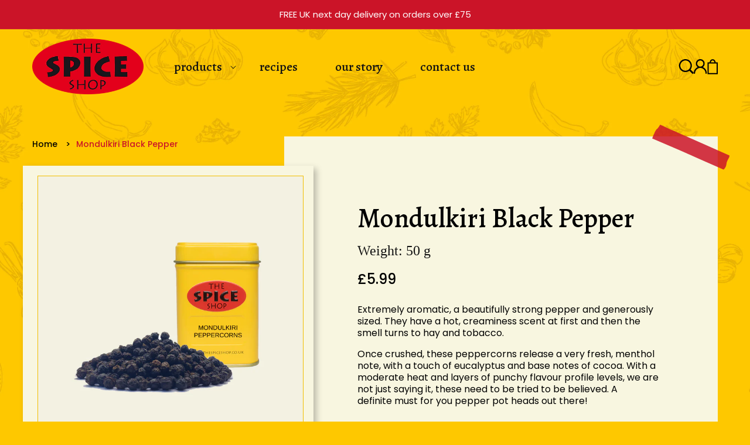

--- FILE ---
content_type: text/html; charset=utf-8
request_url: https://thespiceshop.co.uk/products/mondulkiri-black-pepper
body_size: 24884
content:
<!doctype html>
<html class="no-js" lang="en">
  <head>
    <!-- Google Consent Mode V2 Consentmo -->
    <script>
  window.consentmo_gcm_initial_state = "";
  window.consentmo_gcm_state = "";
  window.consentmo_gcm_security_storage = "";
  window.consentmo_gcm_ad_storage = "";
  window.consentmo_gcm_analytics_storage = "";
  window.consentmo_gcm_functionality_storage = "";
  window.consentmo_gcm_personalization_storage = "";
  window.consentmo_gcm_ads_data_redaction = "";
  window.consentmo_gcm_url_passthrough = "";
  window.consentmo_gcm_data_layer_name = "";
  
  // Google Consent Mode V2 integration script from Consentmo GDPR
  window.isenseRules = {};
  window.isenseRules.gcm = {
      gcmVersion: 2,
      integrationVersion: 3,
      customChanges: false,
      consentUpdated: false,
      initialState: 7,
      isCustomizationEnabled: false,
      adsDataRedaction: true,
      urlPassthrough: false,
      dataLayer: 'dataLayer',
      categories: { ad_personalization: "marketing", ad_storage: "marketing", ad_user_data: "marketing", analytics_storage: "analytics", functionality_storage: "functionality", personalization_storage: "functionality", security_storage: "strict"},
      storage: { ad_personalization: "false", ad_storage: "false", ad_user_data: "false", analytics_storage: "false", functionality_storage: "false", personalization_storage: "false", security_storage: "false", wait_for_update: 2000 }
  };
  if(window.consentmo_gcm_state !== null && window.consentmo_gcm_state !== "" && window.consentmo_gcm_state !== "0") {
    window.isenseRules.gcm.isCustomizationEnabled = true;
    window.isenseRules.gcm.initialState = window.consentmo_gcm_initial_state === null || window.consentmo_gcm_initial_state.trim() === "" ? window.isenseRules.gcm.initialState : window.consentmo_gcm_initial_state;
    window.isenseRules.gcm.categories.ad_storage = window.consentmo_gcm_ad_storage === null || window.consentmo_gcm_ad_storage.trim() === "" ? window.isenseRules.gcm.categories.ad_storage : window.consentmo_gcm_ad_storage;
    window.isenseRules.gcm.categories.ad_user_data = window.consentmo_gcm_ad_storage === null || window.consentmo_gcm_ad_storage.trim() === "" ? window.isenseRules.gcm.categories.ad_user_data : window.consentmo_gcm_ad_storage;
    window.isenseRules.gcm.categories.ad_personalization = window.consentmo_gcm_ad_storage === null || window.consentmo_gcm_ad_storage.trim() === "" ? window.isenseRules.gcm.categories.ad_personalization : window.consentmo_gcm_ad_storage;
    window.isenseRules.gcm.categories.analytics_storage = window.consentmo_gcm_analytics_storage === null || window.consentmo_gcm_analytics_storage.trim() === "" ? window.isenseRules.gcm.categories.analytics_storage : window.consentmo_gcm_analytics_storage;
    window.isenseRules.gcm.categories.functionality_storage = window.consentmo_gcm_functionality_storage === null || window.consentmo_gcm_functionality_storage.trim() === "" ? window.isenseRules.gcm.categories.functionality_storage : window.consentmo_gcm_functionality_storage;
    window.isenseRules.gcm.categories.personalization_storage = window.consentmo_gcm_personalization_storage === null || window.consentmo_gcm_personalization_storage.trim() === "" ? window.isenseRules.gcm.categories.personalization_storage : window.consentmo_gcm_personalization_storage;
    window.isenseRules.gcm.categories.security_storage = window.consentmo_gcm_security_storage === null || window.consentmo_gcm_security_storage.trim() === "" ? window.isenseRules.gcm.categories.security_storage : window.consentmo_gcm_security_storage;
    window.isenseRules.gcm.urlPassthrough = window.consentmo_gcm_url_passthrough === null || window.consentmo_gcm_url_passthrough.trim() === "" ? window.isenseRules.gcm.urlPassthrough : window.consentmo_gcm_url_passthrough;
    window.isenseRules.gcm.adsDataRedaction = window.consentmo_gcm_ads_data_redaction === null || window.consentmo_gcm_ads_data_redaction.trim() === "" ? window.isenseRules.gcm.adsDataRedaction : window.consentmo_gcm_ads_data_redaction;
    window.isenseRules.gcm.dataLayer = window.consentmo_gcm_data_layer_name === null || window.consentmo_gcm_data_layer_name.trim() === "" ? window.isenseRules.gcm.dataLayer : window.consentmo_gcm_data_layer_name;
  }
  window.isenseRules.initializeGcm = function (rules) {
    if(window.isenseRules.gcm.isCustomizationEnabled) {
      rules.initialState = window.isenseRules.gcm.initialState;
      rules.urlPassthrough = window.isenseRules.gcm.urlPassthrough === true || window.isenseRules.gcm.urlPassthrough === 'true';
      rules.adsDataRedaction = window.isenseRules.gcm.adsDataRedaction === true || window.isenseRules.gcm.adsDataRedaction === 'true';
    }
    
    let initialState = parseInt(rules.initialState);
    let marketingBlocked = initialState === 0 || initialState === 2 || initialState === 5 || initialState === 7;
    let analyticsBlocked = initialState === 0 || initialState === 3 || initialState === 6 || initialState === 7;
    let functionalityBlocked = initialState === 4 || initialState === 5 || initialState === 6 || initialState === 7;

    let gdprCache = localStorage.getItem('gdprCache') ? JSON.parse(localStorage.getItem('gdprCache')) : null;
    if (gdprCache && typeof gdprCache.updatedPreferences !== "undefined") {
      let updatedPreferences = gdprCache.updatedPreferences;
      marketingBlocked = parseInt(updatedPreferences.indexOf('marketing')) > -1;
      analyticsBlocked = parseInt(updatedPreferences.indexOf('analytics')) > -1;
      functionalityBlocked = parseInt(updatedPreferences.indexOf('functionality')) > -1;
    }

    Object.entries(rules.categories).forEach(category => {
      if(rules.storage.hasOwnProperty(category[0])) {
        switch(category[1]) {
          case 'strict':
            rules.storage[category[0]] = "granted";
            break;
          case 'marketing':
            rules.storage[category[0]] = marketingBlocked ? "denied" : "granted";
            break;
          case 'analytics':
            rules.storage[category[0]] = analyticsBlocked ? "denied" : "granted";
            break;
          case 'functionality':
            rules.storage[category[0]] = functionalityBlocked ? "denied" : "granted";
            break;
        }
      }
    });
    rules.consentUpdated = true;
    isenseRules.gcm = rules;
  }

  // Google Consent Mode - initialization start
  window.isenseRules.initializeGcm({
    ...window.isenseRules.gcm,
    adsDataRedaction: true,
    urlPassthrough: false,
    initialState: 7
  });

  /*
  * initialState acceptable values:
  * 0 - Set both ad_storage and analytics_storage to denied
  * 1 - Set all categories to granted
  * 2 - Set only ad_storage to denied
  * 3 - Set only analytics_storage to denied
  * 4 - Set only functionality_storage to denied
  * 5 - Set both ad_storage and functionality_storage to denied
  * 6 - Set both analytics_storage and functionality_storage to denied
  * 7 - Set all categories to denied
  */

  window[window.isenseRules.gcm.dataLayer] = window[window.isenseRules.gcm.dataLayer] || [];
  function gtag() { window[window.isenseRules.gcm.dataLayer].push(arguments); }
  gtag("consent", "default", isenseRules.gcm.storage);
  isenseRules.gcm.adsDataRedaction && gtag("set", "ads_data_redaction", isenseRules.gcm.adsDataRedaction);
  isenseRules.gcm.urlPassthrough && gtag("set", "url_passthrough", isenseRules.gcm.urlPassthrough);
</script>
    <meta charset="utf-8">
    <meta http-equiv="X-UA-Compatible" content="IE=edge">
    <meta name="viewport" content="width=device-width,initial-scale=1">
    <meta name="theme-color" content="">
    <link rel="canonical" href="https://thespiceshop.co.uk/products/mondulkiri-black-pepper">
    <link rel="preconnect" href="https://cdn.shopify.com" crossorigin><link rel="icon" type="image/png" href="//thespiceshop.co.uk/cdn/shop/files/logo_new.png?crop=center&height=32&v=1674147259&width=32"><link rel="preconnect" href="https://fonts.shopifycdn.com" crossorigin><title>
      Mondulkiri Black Pepper
 &ndash; The Spice Shop</title>

    
      <meta name="description" content="Extremely aromatic, a beautifully strong pepper and generously sized. They have a hot, creaminess scent at first and then the smell turns to hay and tobacco. Once crushed, these peppercorns release a very fresh, menthol note, with a touch of eucalyptus and base notes of cocoa. With a moderate heat and layers of punchy ">
    

    

<meta property="og:site_name" content="The Spice Shop">
<meta property="og:url" content="https://thespiceshop.co.uk/products/mondulkiri-black-pepper">
<meta property="og:title" content="Mondulkiri Black Pepper">
<meta property="og:type" content="product">
<meta property="og:description" content="Extremely aromatic, a beautifully strong pepper and generously sized. They have a hot, creaminess scent at first and then the smell turns to hay and tobacco. Once crushed, these peppercorns release a very fresh, menthol note, with a touch of eucalyptus and base notes of cocoa. With a moderate heat and layers of punchy "><meta property="og:image" content="http://thespiceshop.co.uk/cdn/shop/files/MONDULKIRIPEPPERCORNS.jpg?v=1709046928">
  <meta property="og:image:secure_url" content="https://thespiceshop.co.uk/cdn/shop/files/MONDULKIRIPEPPERCORNS.jpg?v=1709046928">
  <meta property="og:image:width" content="882">
  <meta property="og:image:height" content="848"><meta property="og:price:amount" content="5.99">
  <meta property="og:price:currency" content="GBP"><meta name="twitter:card" content="summary_large_image">
<meta name="twitter:title" content="Mondulkiri Black Pepper">
<meta name="twitter:description" content="Extremely aromatic, a beautifully strong pepper and generously sized. They have a hot, creaminess scent at first and then the smell turns to hay and tobacco. Once crushed, these peppercorns release a very fresh, menthol note, with a touch of eucalyptus and base notes of cocoa. With a moderate heat and layers of punchy ">


    <script src="//thespiceshop.co.uk/cdn/shop/t/1/assets/global.js?v=149496944046504657681673953558" defer="defer"></script>
    <script>window.performance && window.performance.mark && window.performance.mark('shopify.content_for_header.start');</script><meta name="google-site-verification" content="uxAq6W62R0owo6cgJyOIDuGAdEYh2528xAWEWJSmrLY">
<meta id="shopify-digital-wallet" name="shopify-digital-wallet" content="/67006988600/digital_wallets/dialog">
<meta name="shopify-checkout-api-token" content="d83c0726e9b7044f67706768a4597033">
<meta id="in-context-paypal-metadata" data-shop-id="67006988600" data-venmo-supported="false" data-environment="production" data-locale="en_US" data-paypal-v4="true" data-currency="GBP">
<link rel="alternate" type="application/json+oembed" href="https://thespiceshop.co.uk/products/mondulkiri-black-pepper.oembed">
<script async="async" src="/checkouts/internal/preloads.js?locale=en-GB"></script>
<link rel="preconnect" href="https://shop.app" crossorigin="anonymous">
<script async="async" src="https://shop.app/checkouts/internal/preloads.js?locale=en-GB&shop_id=67006988600" crossorigin="anonymous"></script>
<script id="apple-pay-shop-capabilities" type="application/json">{"shopId":67006988600,"countryCode":"GB","currencyCode":"GBP","merchantCapabilities":["supports3DS"],"merchantId":"gid:\/\/shopify\/Shop\/67006988600","merchantName":"The Spice Shop","requiredBillingContactFields":["postalAddress","email","phone"],"requiredShippingContactFields":["postalAddress","email","phone"],"shippingType":"shipping","supportedNetworks":["visa","maestro","masterCard","amex","discover","elo"],"total":{"type":"pending","label":"The Spice Shop","amount":"1.00"},"shopifyPaymentsEnabled":true,"supportsSubscriptions":true}</script>
<script id="shopify-features" type="application/json">{"accessToken":"d83c0726e9b7044f67706768a4597033","betas":["rich-media-storefront-analytics"],"domain":"thespiceshop.co.uk","predictiveSearch":true,"shopId":67006988600,"locale":"en"}</script>
<script>var Shopify = Shopify || {};
Shopify.shop = "the-spice-shop-store.myshopify.com";
Shopify.locale = "en";
Shopify.currency = {"active":"GBP","rate":"1.0"};
Shopify.country = "GB";
Shopify.theme = {"name":"Spice Shop 2023 - Pixated","id":136484716856,"schema_name":"Dawn","schema_version":"7.0.1","theme_store_id":887,"role":"main"};
Shopify.theme.handle = "null";
Shopify.theme.style = {"id":null,"handle":null};
Shopify.cdnHost = "thespiceshop.co.uk/cdn";
Shopify.routes = Shopify.routes || {};
Shopify.routes.root = "/";</script>
<script type="module">!function(o){(o.Shopify=o.Shopify||{}).modules=!0}(window);</script>
<script>!function(o){function n(){var o=[];function n(){o.push(Array.prototype.slice.apply(arguments))}return n.q=o,n}var t=o.Shopify=o.Shopify||{};t.loadFeatures=n(),t.autoloadFeatures=n()}(window);</script>
<script>
  window.ShopifyPay = window.ShopifyPay || {};
  window.ShopifyPay.apiHost = "shop.app\/pay";
  window.ShopifyPay.redirectState = null;
</script>
<script id="shop-js-analytics" type="application/json">{"pageType":"product"}</script>
<script defer="defer" async type="module" src="//thespiceshop.co.uk/cdn/shopifycloud/shop-js/modules/v2/client.init-shop-cart-sync_BT-GjEfc.en.esm.js"></script>
<script defer="defer" async type="module" src="//thespiceshop.co.uk/cdn/shopifycloud/shop-js/modules/v2/chunk.common_D58fp_Oc.esm.js"></script>
<script defer="defer" async type="module" src="//thespiceshop.co.uk/cdn/shopifycloud/shop-js/modules/v2/chunk.modal_xMitdFEc.esm.js"></script>
<script type="module">
  await import("//thespiceshop.co.uk/cdn/shopifycloud/shop-js/modules/v2/client.init-shop-cart-sync_BT-GjEfc.en.esm.js");
await import("//thespiceshop.co.uk/cdn/shopifycloud/shop-js/modules/v2/chunk.common_D58fp_Oc.esm.js");
await import("//thespiceshop.co.uk/cdn/shopifycloud/shop-js/modules/v2/chunk.modal_xMitdFEc.esm.js");

  window.Shopify.SignInWithShop?.initShopCartSync?.({"fedCMEnabled":true,"windoidEnabled":true});

</script>
<script>
  window.Shopify = window.Shopify || {};
  if (!window.Shopify.featureAssets) window.Shopify.featureAssets = {};
  window.Shopify.featureAssets['shop-js'] = {"shop-cart-sync":["modules/v2/client.shop-cart-sync_DZOKe7Ll.en.esm.js","modules/v2/chunk.common_D58fp_Oc.esm.js","modules/v2/chunk.modal_xMitdFEc.esm.js"],"init-fed-cm":["modules/v2/client.init-fed-cm_B6oLuCjv.en.esm.js","modules/v2/chunk.common_D58fp_Oc.esm.js","modules/v2/chunk.modal_xMitdFEc.esm.js"],"shop-cash-offers":["modules/v2/client.shop-cash-offers_D2sdYoxE.en.esm.js","modules/v2/chunk.common_D58fp_Oc.esm.js","modules/v2/chunk.modal_xMitdFEc.esm.js"],"shop-login-button":["modules/v2/client.shop-login-button_QeVjl5Y3.en.esm.js","modules/v2/chunk.common_D58fp_Oc.esm.js","modules/v2/chunk.modal_xMitdFEc.esm.js"],"pay-button":["modules/v2/client.pay-button_DXTOsIq6.en.esm.js","modules/v2/chunk.common_D58fp_Oc.esm.js","modules/v2/chunk.modal_xMitdFEc.esm.js"],"shop-button":["modules/v2/client.shop-button_DQZHx9pm.en.esm.js","modules/v2/chunk.common_D58fp_Oc.esm.js","modules/v2/chunk.modal_xMitdFEc.esm.js"],"avatar":["modules/v2/client.avatar_BTnouDA3.en.esm.js"],"init-windoid":["modules/v2/client.init-windoid_CR1B-cfM.en.esm.js","modules/v2/chunk.common_D58fp_Oc.esm.js","modules/v2/chunk.modal_xMitdFEc.esm.js"],"init-shop-for-new-customer-accounts":["modules/v2/client.init-shop-for-new-customer-accounts_C_vY_xzh.en.esm.js","modules/v2/client.shop-login-button_QeVjl5Y3.en.esm.js","modules/v2/chunk.common_D58fp_Oc.esm.js","modules/v2/chunk.modal_xMitdFEc.esm.js"],"init-shop-email-lookup-coordinator":["modules/v2/client.init-shop-email-lookup-coordinator_BI7n9ZSv.en.esm.js","modules/v2/chunk.common_D58fp_Oc.esm.js","modules/v2/chunk.modal_xMitdFEc.esm.js"],"init-shop-cart-sync":["modules/v2/client.init-shop-cart-sync_BT-GjEfc.en.esm.js","modules/v2/chunk.common_D58fp_Oc.esm.js","modules/v2/chunk.modal_xMitdFEc.esm.js"],"shop-toast-manager":["modules/v2/client.shop-toast-manager_DiYdP3xc.en.esm.js","modules/v2/chunk.common_D58fp_Oc.esm.js","modules/v2/chunk.modal_xMitdFEc.esm.js"],"init-customer-accounts":["modules/v2/client.init-customer-accounts_D9ZNqS-Q.en.esm.js","modules/v2/client.shop-login-button_QeVjl5Y3.en.esm.js","modules/v2/chunk.common_D58fp_Oc.esm.js","modules/v2/chunk.modal_xMitdFEc.esm.js"],"init-customer-accounts-sign-up":["modules/v2/client.init-customer-accounts-sign-up_iGw4briv.en.esm.js","modules/v2/client.shop-login-button_QeVjl5Y3.en.esm.js","modules/v2/chunk.common_D58fp_Oc.esm.js","modules/v2/chunk.modal_xMitdFEc.esm.js"],"shop-follow-button":["modules/v2/client.shop-follow-button_CqMgW2wH.en.esm.js","modules/v2/chunk.common_D58fp_Oc.esm.js","modules/v2/chunk.modal_xMitdFEc.esm.js"],"checkout-modal":["modules/v2/client.checkout-modal_xHeaAweL.en.esm.js","modules/v2/chunk.common_D58fp_Oc.esm.js","modules/v2/chunk.modal_xMitdFEc.esm.js"],"shop-login":["modules/v2/client.shop-login_D91U-Q7h.en.esm.js","modules/v2/chunk.common_D58fp_Oc.esm.js","modules/v2/chunk.modal_xMitdFEc.esm.js"],"lead-capture":["modules/v2/client.lead-capture_BJmE1dJe.en.esm.js","modules/v2/chunk.common_D58fp_Oc.esm.js","modules/v2/chunk.modal_xMitdFEc.esm.js"],"payment-terms":["modules/v2/client.payment-terms_Ci9AEqFq.en.esm.js","modules/v2/chunk.common_D58fp_Oc.esm.js","modules/v2/chunk.modal_xMitdFEc.esm.js"]};
</script>
<script id="__st">var __st={"a":67006988600,"offset":0,"reqid":"1c9c7cfe-db4a-46d6-8279-6fadb3e205ca-1769233857","pageurl":"thespiceshop.co.uk\/products\/mondulkiri-black-pepper","u":"9ea43f84730e","p":"product","rtyp":"product","rid":8112514335032};</script>
<script>window.ShopifyPaypalV4VisibilityTracking = true;</script>
<script id="captcha-bootstrap">!function(){'use strict';const t='contact',e='account',n='new_comment',o=[[t,t],['blogs',n],['comments',n],[t,'customer']],c=[[e,'customer_login'],[e,'guest_login'],[e,'recover_customer_password'],[e,'create_customer']],r=t=>t.map((([t,e])=>`form[action*='/${t}']:not([data-nocaptcha='true']) input[name='form_type'][value='${e}']`)).join(','),a=t=>()=>t?[...document.querySelectorAll(t)].map((t=>t.form)):[];function s(){const t=[...o],e=r(t);return a(e)}const i='password',u='form_key',d=['recaptcha-v3-token','g-recaptcha-response','h-captcha-response',i],f=()=>{try{return window.sessionStorage}catch{return}},m='__shopify_v',_=t=>t.elements[u];function p(t,e,n=!1){try{const o=window.sessionStorage,c=JSON.parse(o.getItem(e)),{data:r}=function(t){const{data:e,action:n}=t;return t[m]||n?{data:e,action:n}:{data:t,action:n}}(c);for(const[e,n]of Object.entries(r))t.elements[e]&&(t.elements[e].value=n);n&&o.removeItem(e)}catch(o){console.error('form repopulation failed',{error:o})}}const l='form_type',E='cptcha';function T(t){t.dataset[E]=!0}const w=window,h=w.document,L='Shopify',v='ce_forms',y='captcha';let A=!1;((t,e)=>{const n=(g='f06e6c50-85a8-45c8-87d0-21a2b65856fe',I='https://cdn.shopify.com/shopifycloud/storefront-forms-hcaptcha/ce_storefront_forms_captcha_hcaptcha.v1.5.2.iife.js',D={infoText:'Protected by hCaptcha',privacyText:'Privacy',termsText:'Terms'},(t,e,n)=>{const o=w[L][v],c=o.bindForm;if(c)return c(t,g,e,D).then(n);var r;o.q.push([[t,g,e,D],n]),r=I,A||(h.body.append(Object.assign(h.createElement('script'),{id:'captcha-provider',async:!0,src:r})),A=!0)});var g,I,D;w[L]=w[L]||{},w[L][v]=w[L][v]||{},w[L][v].q=[],w[L][y]=w[L][y]||{},w[L][y].protect=function(t,e){n(t,void 0,e),T(t)},Object.freeze(w[L][y]),function(t,e,n,w,h,L){const[v,y,A,g]=function(t,e,n){const i=e?o:[],u=t?c:[],d=[...i,...u],f=r(d),m=r(i),_=r(d.filter((([t,e])=>n.includes(e))));return[a(f),a(m),a(_),s()]}(w,h,L),I=t=>{const e=t.target;return e instanceof HTMLFormElement?e:e&&e.form},D=t=>v().includes(t);t.addEventListener('submit',(t=>{const e=I(t);if(!e)return;const n=D(e)&&!e.dataset.hcaptchaBound&&!e.dataset.recaptchaBound,o=_(e),c=g().includes(e)&&(!o||!o.value);(n||c)&&t.preventDefault(),c&&!n&&(function(t){try{if(!f())return;!function(t){const e=f();if(!e)return;const n=_(t);if(!n)return;const o=n.value;o&&e.removeItem(o)}(t);const e=Array.from(Array(32),(()=>Math.random().toString(36)[2])).join('');!function(t,e){_(t)||t.append(Object.assign(document.createElement('input'),{type:'hidden',name:u})),t.elements[u].value=e}(t,e),function(t,e){const n=f();if(!n)return;const o=[...t.querySelectorAll(`input[type='${i}']`)].map((({name:t})=>t)),c=[...d,...o],r={};for(const[a,s]of new FormData(t).entries())c.includes(a)||(r[a]=s);n.setItem(e,JSON.stringify({[m]:1,action:t.action,data:r}))}(t,e)}catch(e){console.error('failed to persist form',e)}}(e),e.submit())}));const S=(t,e)=>{t&&!t.dataset[E]&&(n(t,e.some((e=>e===t))),T(t))};for(const o of['focusin','change'])t.addEventListener(o,(t=>{const e=I(t);D(e)&&S(e,y())}));const B=e.get('form_key'),M=e.get(l),P=B&&M;t.addEventListener('DOMContentLoaded',(()=>{const t=y();if(P)for(const e of t)e.elements[l].value===M&&p(e,B);[...new Set([...A(),...v().filter((t=>'true'===t.dataset.shopifyCaptcha))])].forEach((e=>S(e,t)))}))}(h,new URLSearchParams(w.location.search),n,t,e,['guest_login'])})(!0,!0)}();</script>
<script integrity="sha256-4kQ18oKyAcykRKYeNunJcIwy7WH5gtpwJnB7kiuLZ1E=" data-source-attribution="shopify.loadfeatures" defer="defer" src="//thespiceshop.co.uk/cdn/shopifycloud/storefront/assets/storefront/load_feature-a0a9edcb.js" crossorigin="anonymous"></script>
<script crossorigin="anonymous" defer="defer" src="//thespiceshop.co.uk/cdn/shopifycloud/storefront/assets/shopify_pay/storefront-65b4c6d7.js?v=20250812"></script>
<script data-source-attribution="shopify.dynamic_checkout.dynamic.init">var Shopify=Shopify||{};Shopify.PaymentButton=Shopify.PaymentButton||{isStorefrontPortableWallets:!0,init:function(){window.Shopify.PaymentButton.init=function(){};var t=document.createElement("script");t.src="https://thespiceshop.co.uk/cdn/shopifycloud/portable-wallets/latest/portable-wallets.en.js",t.type="module",document.head.appendChild(t)}};
</script>
<script data-source-attribution="shopify.dynamic_checkout.buyer_consent">
  function portableWalletsHideBuyerConsent(e){var t=document.getElementById("shopify-buyer-consent"),n=document.getElementById("shopify-subscription-policy-button");t&&n&&(t.classList.add("hidden"),t.setAttribute("aria-hidden","true"),n.removeEventListener("click",e))}function portableWalletsShowBuyerConsent(e){var t=document.getElementById("shopify-buyer-consent"),n=document.getElementById("shopify-subscription-policy-button");t&&n&&(t.classList.remove("hidden"),t.removeAttribute("aria-hidden"),n.addEventListener("click",e))}window.Shopify?.PaymentButton&&(window.Shopify.PaymentButton.hideBuyerConsent=portableWalletsHideBuyerConsent,window.Shopify.PaymentButton.showBuyerConsent=portableWalletsShowBuyerConsent);
</script>
<script data-source-attribution="shopify.dynamic_checkout.cart.bootstrap">document.addEventListener("DOMContentLoaded",(function(){function t(){return document.querySelector("shopify-accelerated-checkout-cart, shopify-accelerated-checkout")}if(t())Shopify.PaymentButton.init();else{new MutationObserver((function(e,n){t()&&(Shopify.PaymentButton.init(),n.disconnect())})).observe(document.body,{childList:!0,subtree:!0})}}));
</script>
<link id="shopify-accelerated-checkout-styles" rel="stylesheet" media="screen" href="https://thespiceshop.co.uk/cdn/shopifycloud/portable-wallets/latest/accelerated-checkout-backwards-compat.css" crossorigin="anonymous">
<style id="shopify-accelerated-checkout-cart">
        #shopify-buyer-consent {
  margin-top: 1em;
  display: inline-block;
  width: 100%;
}

#shopify-buyer-consent.hidden {
  display: none;
}

#shopify-subscription-policy-button {
  background: none;
  border: none;
  padding: 0;
  text-decoration: underline;
  font-size: inherit;
  cursor: pointer;
}

#shopify-subscription-policy-button::before {
  box-shadow: none;
}

      </style>
<script id="sections-script" data-sections="header,footer" defer="defer" src="//thespiceshop.co.uk/cdn/shop/t/1/compiled_assets/scripts.js?v=958"></script>
<script>window.performance && window.performance.mark && window.performance.mark('shopify.content_for_header.end');</script>


    <style data-shopify>
      @font-face {
  font-family: Poppins;
  font-weight: 400;
  font-style: normal;
  font-display: swap;
  src: url("//thespiceshop.co.uk/cdn/fonts/poppins/poppins_n4.0ba78fa5af9b0e1a374041b3ceaadf0a43b41362.woff2") format("woff2"),
       url("//thespiceshop.co.uk/cdn/fonts/poppins/poppins_n4.214741a72ff2596839fc9760ee7a770386cf16ca.woff") format("woff");
}

      @font-face {
  font-family: Poppins;
  font-weight: 700;
  font-style: normal;
  font-display: swap;
  src: url("//thespiceshop.co.uk/cdn/fonts/poppins/poppins_n7.56758dcf284489feb014a026f3727f2f20a54626.woff2") format("woff2"),
       url("//thespiceshop.co.uk/cdn/fonts/poppins/poppins_n7.f34f55d9b3d3205d2cd6f64955ff4b36f0cfd8da.woff") format("woff");
}

      @font-face {
  font-family: Poppins;
  font-weight: 400;
  font-style: italic;
  font-display: swap;
  src: url("//thespiceshop.co.uk/cdn/fonts/poppins/poppins_i4.846ad1e22474f856bd6b81ba4585a60799a9f5d2.woff2") format("woff2"),
       url("//thespiceshop.co.uk/cdn/fonts/poppins/poppins_i4.56b43284e8b52fc64c1fd271f289a39e8477e9ec.woff") format("woff");
}

      @font-face {
  font-family: Poppins;
  font-weight: 700;
  font-style: italic;
  font-display: swap;
  src: url("//thespiceshop.co.uk/cdn/fonts/poppins/poppins_i7.42fd71da11e9d101e1e6c7932199f925f9eea42d.woff2") format("woff2"),
       url("//thespiceshop.co.uk/cdn/fonts/poppins/poppins_i7.ec8499dbd7616004e21155106d13837fff4cf556.woff") format("woff");
}

      @font-face {
  font-family: Poppins;
  font-weight: 400;
  font-style: normal;
  font-display: swap;
  src: url("//thespiceshop.co.uk/cdn/fonts/poppins/poppins_n4.0ba78fa5af9b0e1a374041b3ceaadf0a43b41362.woff2") format("woff2"),
       url("//thespiceshop.co.uk/cdn/fonts/poppins/poppins_n4.214741a72ff2596839fc9760ee7a770386cf16ca.woff") format("woff");
}


      :root {
        --font-body-family: Poppins, sans-serif;
        --font-body-style: normal;
        --font-body-weight: 400;
        --font-body-weight-bold: 700;

        --font-heading-family: Poppins, sans-serif;
        --font-heading-style: normal;
        --font-heading-weight: 400;

        --font-body-scale: 1.0;
        --font-heading-scale: 1.0;

        --color-base-text: 18, 18, 18;
        --color-shadow: 18, 18, 18;
        --color-base-background-1: 254, 200, 0;
        --color-base-background-2: 248, 246, 224;
        --color-base-solid-button-labels: 255, 255, 255;
        --color-base-outline-button-labels: 18, 18, 18;
        --color-base-accent-1: 18, 18, 18;
        --color-base-accent-2: 203, 20, 40;
        --payment-terms-background-color: #fec800;

        --gradient-base-background-1: #fec800;
        --gradient-base-background-2: #f8f6e0;
        --gradient-base-accent-1: #121212;
        --gradient-base-accent-2: #cb1428;

        --media-padding: px;
        --media-border-opacity: 0.05;
        --media-border-width: 1px;
        --media-radius: 0px;
        --media-shadow-opacity: 0.0;
        --media-shadow-horizontal-offset: 0px;
        --media-shadow-vertical-offset: 4px;
        --media-shadow-blur-radius: 5px;
        --media-shadow-visible: 0;

        --page-width: 120rem;
        --page-width-margin: 0rem;

        --product-card-image-padding: 0.0rem;
        --product-card-corner-radius: 0.0rem;
        --product-card-text-alignment: center;
        --product-card-border-width: 0.0rem;
        --product-card-border-opacity: 0.1;
        --product-card-shadow-opacity: 0.0;
        --product-card-shadow-visible: 0;
        --product-card-shadow-horizontal-offset: 0.0rem;
        --product-card-shadow-vertical-offset: 0.4rem;
        --product-card-shadow-blur-radius: 0.5rem;

        --collection-card-image-padding: 0.0rem;
        --collection-card-corner-radius: 0.0rem;
        --collection-card-text-alignment: left;
        --collection-card-border-width: 0.0rem;
        --collection-card-border-opacity: 0.1;
        --collection-card-shadow-opacity: 0.0;
        --collection-card-shadow-visible: 0;
        --collection-card-shadow-horizontal-offset: 0.0rem;
        --collection-card-shadow-vertical-offset: 0.4rem;
        --collection-card-shadow-blur-radius: 0.5rem;

        --blog-card-image-padding: 0.0rem;
        --blog-card-corner-radius: 0.0rem;
        --blog-card-text-alignment: center;
        --blog-card-border-width: 0.0rem;
        --blog-card-border-opacity: 0.1;
        --blog-card-shadow-opacity: 0.0;
        --blog-card-shadow-visible: 0;
        --blog-card-shadow-horizontal-offset: 0.0rem;
        --blog-card-shadow-vertical-offset: 0.4rem;
        --blog-card-shadow-blur-radius: 0.5rem;

        --badge-corner-radius: 4.0rem;

        --popup-border-width: 1px;
        --popup-border-opacity: 0.1;
        --popup-corner-radius: 0px;
        --popup-shadow-opacity: 0.0;
        --popup-shadow-horizontal-offset: 0px;
        --popup-shadow-vertical-offset: 4px;
        --popup-shadow-blur-radius: 5px;

        --drawer-border-width: 1px;
        --drawer-border-opacity: 0.1;
        --drawer-shadow-opacity: 0.0;
        --drawer-shadow-horizontal-offset: 0px;
        --drawer-shadow-vertical-offset: 4px;
        --drawer-shadow-blur-radius: 5px;

        --spacing-sections-desktop: 0px;
        --spacing-sections-mobile: 0px;

        --grid-desktop-vertical-spacing: 16px;
        --grid-desktop-horizontal-spacing: 16px;
        --grid-mobile-vertical-spacing: 8px;
        --grid-mobile-horizontal-spacing: 8px;

        --text-boxes-border-opacity: 0.1;
        --text-boxes-border-width: 0px;
        --text-boxes-radius: 0px;
        --text-boxes-shadow-opacity: 0.0;
        --text-boxes-shadow-visible: 0;
        --text-boxes-shadow-horizontal-offset: 0px;
        --text-boxes-shadow-vertical-offset: 4px;
        --text-boxes-shadow-blur-radius: 5px;

        --buttons-radius: 40px;
        --buttons-radius-outset: 40px;
        --buttons-border-width: 0px;
        --buttons-border-opacity: 1.0;
        --buttons-shadow-opacity: 0.0;
        --buttons-shadow-visible: 0;
        --buttons-shadow-horizontal-offset: 0px;
        --buttons-shadow-vertical-offset: 4px;
        --buttons-shadow-blur-radius: 5px;
        --buttons-border-offset: 0.3px;

        --inputs-radius: 0px;
        --inputs-border-width: 1px;
        --inputs-border-opacity: 0.55;
        --inputs-shadow-opacity: 0.0;
        --inputs-shadow-horizontal-offset: 0px;
        --inputs-margin-offset: 0px;
        --inputs-shadow-vertical-offset: 4px;
        --inputs-shadow-blur-radius: 5px;
        --inputs-radius-outset: 0px;

        --variant-pills-radius: 40px;
        --variant-pills-border-width: 1px;
        --variant-pills-border-opacity: 0.55;
        --variant-pills-shadow-opacity: 0.0;
        --variant-pills-shadow-horizontal-offset: 0px;
        --variant-pills-shadow-vertical-offset: 4px;
        --variant-pills-shadow-blur-radius: 5px;
      }

      *,
      *::before,
      *::after {
        box-sizing: inherit;
      }

      html {
        box-sizing: border-box;
        font-size: calc(var(--font-body-scale) * 62.5%);
        height: 100%;
      }

      body {
        display: grid;
        grid-template-rows: auto auto 1fr auto;
        grid-template-columns: 100%;
        min-height: 100%;
        margin: 0;
        font-size: 1.5rem;
        letter-spacing: 0;
        line-height: calc(1 + 0.8 / var(--font-body-scale));
        font-family: var(--font-body-family);
        font-style: var(--font-body-style);
        font-weight: var(--font-body-weight);
      }

      @media screen and (min-width: 750px) {
        body {
          font-size: 1.6rem;
        }
      }
    </style>

    <link href="//thespiceshop.co.uk/cdn/shop/t/1/assets/base.css?v=54821250128018860661674900363" rel="stylesheet" type="text/css" media="all" />
    <link href="//thespiceshop.co.uk/cdn/shop/t/1/assets/slick.css?v=94512624691650851971674491842" rel="stylesheet" type="text/css" media="all" />
<link rel="preload" as="font" href="//thespiceshop.co.uk/cdn/fonts/poppins/poppins_n4.0ba78fa5af9b0e1a374041b3ceaadf0a43b41362.woff2" type="font/woff2" crossorigin><link rel="preload" as="font" href="//thespiceshop.co.uk/cdn/fonts/poppins/poppins_n4.0ba78fa5af9b0e1a374041b3ceaadf0a43b41362.woff2" type="font/woff2" crossorigin><link rel="stylesheet" href="//thespiceshop.co.uk/cdn/shop/t/1/assets/component-predictive-search.css?v=83512081251802922551666054441" media="print" onload="this.media='all'"><script>document.documentElement.className = document.documentElement.className.replace('no-js', 'js');
    if (Shopify.designMode) {
      document.documentElement.classList.add('shopify-design-mode');
    }
    </script>
  <!-- BEGIN app block: shopify://apps/consentmo-gdpr/blocks/gdpr_cookie_consent/4fbe573f-a377-4fea-9801-3ee0858cae41 -->


<!-- END app block --><script src="https://cdn.shopify.com/extensions/019be9e8-7389-72d2-90ad-753cce315171/consentmo-gdpr-595/assets/consentmo_cookie_consent.js" type="text/javascript" defer="defer"></script>
<link href="https://monorail-edge.shopifysvc.com" rel="dns-prefetch">
<script>(function(){if ("sendBeacon" in navigator && "performance" in window) {try {var session_token_from_headers = performance.getEntriesByType('navigation')[0].serverTiming.find(x => x.name == '_s').description;} catch {var session_token_from_headers = undefined;}var session_cookie_matches = document.cookie.match(/_shopify_s=([^;]*)/);var session_token_from_cookie = session_cookie_matches && session_cookie_matches.length === 2 ? session_cookie_matches[1] : "";var session_token = session_token_from_headers || session_token_from_cookie || "";function handle_abandonment_event(e) {var entries = performance.getEntries().filter(function(entry) {return /monorail-edge.shopifysvc.com/.test(entry.name);});if (!window.abandonment_tracked && entries.length === 0) {window.abandonment_tracked = true;var currentMs = Date.now();var navigation_start = performance.timing.navigationStart;var payload = {shop_id: 67006988600,url: window.location.href,navigation_start,duration: currentMs - navigation_start,session_token,page_type: "product"};window.navigator.sendBeacon("https://monorail-edge.shopifysvc.com/v1/produce", JSON.stringify({schema_id: "online_store_buyer_site_abandonment/1.1",payload: payload,metadata: {event_created_at_ms: currentMs,event_sent_at_ms: currentMs}}));}}window.addEventListener('pagehide', handle_abandonment_event);}}());</script>
<script id="web-pixels-manager-setup">(function e(e,d,r,n,o){if(void 0===o&&(o={}),!Boolean(null===(a=null===(i=window.Shopify)||void 0===i?void 0:i.analytics)||void 0===a?void 0:a.replayQueue)){var i,a;window.Shopify=window.Shopify||{};var t=window.Shopify;t.analytics=t.analytics||{};var s=t.analytics;s.replayQueue=[],s.publish=function(e,d,r){return s.replayQueue.push([e,d,r]),!0};try{self.performance.mark("wpm:start")}catch(e){}var l=function(){var e={modern:/Edge?\/(1{2}[4-9]|1[2-9]\d|[2-9]\d{2}|\d{4,})\.\d+(\.\d+|)|Firefox\/(1{2}[4-9]|1[2-9]\d|[2-9]\d{2}|\d{4,})\.\d+(\.\d+|)|Chrom(ium|e)\/(9{2}|\d{3,})\.\d+(\.\d+|)|(Maci|X1{2}).+ Version\/(15\.\d+|(1[6-9]|[2-9]\d|\d{3,})\.\d+)([,.]\d+|)( \(\w+\)|)( Mobile\/\w+|) Safari\/|Chrome.+OPR\/(9{2}|\d{3,})\.\d+\.\d+|(CPU[ +]OS|iPhone[ +]OS|CPU[ +]iPhone|CPU IPhone OS|CPU iPad OS)[ +]+(15[._]\d+|(1[6-9]|[2-9]\d|\d{3,})[._]\d+)([._]\d+|)|Android:?[ /-](13[3-9]|1[4-9]\d|[2-9]\d{2}|\d{4,})(\.\d+|)(\.\d+|)|Android.+Firefox\/(13[5-9]|1[4-9]\d|[2-9]\d{2}|\d{4,})\.\d+(\.\d+|)|Android.+Chrom(ium|e)\/(13[3-9]|1[4-9]\d|[2-9]\d{2}|\d{4,})\.\d+(\.\d+|)|SamsungBrowser\/([2-9]\d|\d{3,})\.\d+/,legacy:/Edge?\/(1[6-9]|[2-9]\d|\d{3,})\.\d+(\.\d+|)|Firefox\/(5[4-9]|[6-9]\d|\d{3,})\.\d+(\.\d+|)|Chrom(ium|e)\/(5[1-9]|[6-9]\d|\d{3,})\.\d+(\.\d+|)([\d.]+$|.*Safari\/(?![\d.]+ Edge\/[\d.]+$))|(Maci|X1{2}).+ Version\/(10\.\d+|(1[1-9]|[2-9]\d|\d{3,})\.\d+)([,.]\d+|)( \(\w+\)|)( Mobile\/\w+|) Safari\/|Chrome.+OPR\/(3[89]|[4-9]\d|\d{3,})\.\d+\.\d+|(CPU[ +]OS|iPhone[ +]OS|CPU[ +]iPhone|CPU IPhone OS|CPU iPad OS)[ +]+(10[._]\d+|(1[1-9]|[2-9]\d|\d{3,})[._]\d+)([._]\d+|)|Android:?[ /-](13[3-9]|1[4-9]\d|[2-9]\d{2}|\d{4,})(\.\d+|)(\.\d+|)|Mobile Safari.+OPR\/([89]\d|\d{3,})\.\d+\.\d+|Android.+Firefox\/(13[5-9]|1[4-9]\d|[2-9]\d{2}|\d{4,})\.\d+(\.\d+|)|Android.+Chrom(ium|e)\/(13[3-9]|1[4-9]\d|[2-9]\d{2}|\d{4,})\.\d+(\.\d+|)|Android.+(UC? ?Browser|UCWEB|U3)[ /]?(15\.([5-9]|\d{2,})|(1[6-9]|[2-9]\d|\d{3,})\.\d+)\.\d+|SamsungBrowser\/(5\.\d+|([6-9]|\d{2,})\.\d+)|Android.+MQ{2}Browser\/(14(\.(9|\d{2,})|)|(1[5-9]|[2-9]\d|\d{3,})(\.\d+|))(\.\d+|)|K[Aa][Ii]OS\/(3\.\d+|([4-9]|\d{2,})\.\d+)(\.\d+|)/},d=e.modern,r=e.legacy,n=navigator.userAgent;return n.match(d)?"modern":n.match(r)?"legacy":"unknown"}(),u="modern"===l?"modern":"legacy",c=(null!=n?n:{modern:"",legacy:""})[u],f=function(e){return[e.baseUrl,"/wpm","/b",e.hashVersion,"modern"===e.buildTarget?"m":"l",".js"].join("")}({baseUrl:d,hashVersion:r,buildTarget:u}),m=function(e){var d=e.version,r=e.bundleTarget,n=e.surface,o=e.pageUrl,i=e.monorailEndpoint;return{emit:function(e){var a=e.status,t=e.errorMsg,s=(new Date).getTime(),l=JSON.stringify({metadata:{event_sent_at_ms:s},events:[{schema_id:"web_pixels_manager_load/3.1",payload:{version:d,bundle_target:r,page_url:o,status:a,surface:n,error_msg:t},metadata:{event_created_at_ms:s}}]});if(!i)return console&&console.warn&&console.warn("[Web Pixels Manager] No Monorail endpoint provided, skipping logging."),!1;try{return self.navigator.sendBeacon.bind(self.navigator)(i,l)}catch(e){}var u=new XMLHttpRequest;try{return u.open("POST",i,!0),u.setRequestHeader("Content-Type","text/plain"),u.send(l),!0}catch(e){return console&&console.warn&&console.warn("[Web Pixels Manager] Got an unhandled error while logging to Monorail."),!1}}}}({version:r,bundleTarget:l,surface:e.surface,pageUrl:self.location.href,monorailEndpoint:e.monorailEndpoint});try{o.browserTarget=l,function(e){var d=e.src,r=e.async,n=void 0===r||r,o=e.onload,i=e.onerror,a=e.sri,t=e.scriptDataAttributes,s=void 0===t?{}:t,l=document.createElement("script"),u=document.querySelector("head"),c=document.querySelector("body");if(l.async=n,l.src=d,a&&(l.integrity=a,l.crossOrigin="anonymous"),s)for(var f in s)if(Object.prototype.hasOwnProperty.call(s,f))try{l.dataset[f]=s[f]}catch(e){}if(o&&l.addEventListener("load",o),i&&l.addEventListener("error",i),u)u.appendChild(l);else{if(!c)throw new Error("Did not find a head or body element to append the script");c.appendChild(l)}}({src:f,async:!0,onload:function(){if(!function(){var e,d;return Boolean(null===(d=null===(e=window.Shopify)||void 0===e?void 0:e.analytics)||void 0===d?void 0:d.initialized)}()){var d=window.webPixelsManager.init(e)||void 0;if(d){var r=window.Shopify.analytics;r.replayQueue.forEach((function(e){var r=e[0],n=e[1],o=e[2];d.publishCustomEvent(r,n,o)})),r.replayQueue=[],r.publish=d.publishCustomEvent,r.visitor=d.visitor,r.initialized=!0}}},onerror:function(){return m.emit({status:"failed",errorMsg:"".concat(f," has failed to load")})},sri:function(e){var d=/^sha384-[A-Za-z0-9+/=]+$/;return"string"==typeof e&&d.test(e)}(c)?c:"",scriptDataAttributes:o}),m.emit({status:"loading"})}catch(e){m.emit({status:"failed",errorMsg:(null==e?void 0:e.message)||"Unknown error"})}}})({shopId: 67006988600,storefrontBaseUrl: "https://thespiceshop.co.uk",extensionsBaseUrl: "https://extensions.shopifycdn.com/cdn/shopifycloud/web-pixels-manager",monorailEndpoint: "https://monorail-edge.shopifysvc.com/unstable/produce_batch",surface: "storefront-renderer",enabledBetaFlags: ["2dca8a86"],webPixelsConfigList: [{"id":"1455227261","configuration":"{\"config\":\"{\\\"pixel_id\\\":\\\"G-8XT42R76PC\\\",\\\"target_country\\\":\\\"GB\\\",\\\"gtag_events\\\":[{\\\"type\\\":\\\"search\\\",\\\"action_label\\\":\\\"G-8XT42R76PC\\\"},{\\\"type\\\":\\\"begin_checkout\\\",\\\"action_label\\\":\\\"G-8XT42R76PC\\\"},{\\\"type\\\":\\\"view_item\\\",\\\"action_label\\\":[\\\"G-8XT42R76PC\\\",\\\"MC-C04Y7Y0YH7\\\"]},{\\\"type\\\":\\\"purchase\\\",\\\"action_label\\\":[\\\"G-8XT42R76PC\\\",\\\"MC-C04Y7Y0YH7\\\"]},{\\\"type\\\":\\\"page_view\\\",\\\"action_label\\\":[\\\"G-8XT42R76PC\\\",\\\"MC-C04Y7Y0YH7\\\"]},{\\\"type\\\":\\\"add_payment_info\\\",\\\"action_label\\\":\\\"G-8XT42R76PC\\\"},{\\\"type\\\":\\\"add_to_cart\\\",\\\"action_label\\\":\\\"G-8XT42R76PC\\\"}],\\\"enable_monitoring_mode\\\":false}\"}","eventPayloadVersion":"v1","runtimeContext":"OPEN","scriptVersion":"b2a88bafab3e21179ed38636efcd8a93","type":"APP","apiClientId":1780363,"privacyPurposes":[],"dataSharingAdjustments":{"protectedCustomerApprovalScopes":["read_customer_address","read_customer_email","read_customer_name","read_customer_personal_data","read_customer_phone"]}},{"id":"shopify-app-pixel","configuration":"{}","eventPayloadVersion":"v1","runtimeContext":"STRICT","scriptVersion":"0450","apiClientId":"shopify-pixel","type":"APP","privacyPurposes":["ANALYTICS","MARKETING"]},{"id":"shopify-custom-pixel","eventPayloadVersion":"v1","runtimeContext":"LAX","scriptVersion":"0450","apiClientId":"shopify-pixel","type":"CUSTOM","privacyPurposes":["ANALYTICS","MARKETING"]}],isMerchantRequest: false,initData: {"shop":{"name":"The Spice Shop","paymentSettings":{"currencyCode":"GBP"},"myshopifyDomain":"the-spice-shop-store.myshopify.com","countryCode":"GB","storefrontUrl":"https:\/\/thespiceshop.co.uk"},"customer":null,"cart":null,"checkout":null,"productVariants":[{"price":{"amount":5.99,"currencyCode":"GBP"},"product":{"title":"Mondulkiri Black Pepper","vendor":"The Spice Shop","id":"8112514335032","untranslatedTitle":"Mondulkiri Black Pepper","url":"\/products\/mondulkiri-black-pepper","type":"Peppers"},"id":"44456488141112","image":{"src":"\/\/thespiceshop.co.uk\/cdn\/shop\/files\/MONDULKIRIPEPPERCORNS.jpg?v=1709046928"},"sku":"1041733","title":"Refil Bag","untranslatedTitle":"Refil Bag"},{"price":{"amount":8.49,"currencyCode":"GBP"},"product":{"title":"Mondulkiri Black Pepper","vendor":"The Spice Shop","id":"8112514335032","untranslatedTitle":"Mondulkiri Black Pepper","url":"\/products\/mondulkiri-black-pepper","type":"Peppers"},"id":"44456488173880","image":{"src":"\/\/thespiceshop.co.uk\/cdn\/shop\/files\/MONDULKIRIPEPPERCORNS.jpg?v=1709046928"},"sku":"1051733","title":"Tin","untranslatedTitle":"Tin"}],"purchasingCompany":null},},"https://thespiceshop.co.uk/cdn","fcfee988w5aeb613cpc8e4bc33m6693e112",{"modern":"","legacy":""},{"shopId":"67006988600","storefrontBaseUrl":"https:\/\/thespiceshop.co.uk","extensionBaseUrl":"https:\/\/extensions.shopifycdn.com\/cdn\/shopifycloud\/web-pixels-manager","surface":"storefront-renderer","enabledBetaFlags":"[\"2dca8a86\"]","isMerchantRequest":"false","hashVersion":"fcfee988w5aeb613cpc8e4bc33m6693e112","publish":"custom","events":"[[\"page_viewed\",{}],[\"product_viewed\",{\"productVariant\":{\"price\":{\"amount\":5.99,\"currencyCode\":\"GBP\"},\"product\":{\"title\":\"Mondulkiri Black Pepper\",\"vendor\":\"The Spice Shop\",\"id\":\"8112514335032\",\"untranslatedTitle\":\"Mondulkiri Black Pepper\",\"url\":\"\/products\/mondulkiri-black-pepper\",\"type\":\"Peppers\"},\"id\":\"44456488141112\",\"image\":{\"src\":\"\/\/thespiceshop.co.uk\/cdn\/shop\/files\/MONDULKIRIPEPPERCORNS.jpg?v=1709046928\"},\"sku\":\"1041733\",\"title\":\"Refil Bag\",\"untranslatedTitle\":\"Refil Bag\"}}]]"});</script><script>
  window.ShopifyAnalytics = window.ShopifyAnalytics || {};
  window.ShopifyAnalytics.meta = window.ShopifyAnalytics.meta || {};
  window.ShopifyAnalytics.meta.currency = 'GBP';
  var meta = {"product":{"id":8112514335032,"gid":"gid:\/\/shopify\/Product\/8112514335032","vendor":"The Spice Shop","type":"Peppers","handle":"mondulkiri-black-pepper","variants":[{"id":44456488141112,"price":599,"name":"Mondulkiri Black Pepper - Refil Bag","public_title":"Refil Bag","sku":"1041733"},{"id":44456488173880,"price":849,"name":"Mondulkiri Black Pepper - Tin","public_title":"Tin","sku":"1051733"}],"remote":false},"page":{"pageType":"product","resourceType":"product","resourceId":8112514335032,"requestId":"1c9c7cfe-db4a-46d6-8279-6fadb3e205ca-1769233857"}};
  for (var attr in meta) {
    window.ShopifyAnalytics.meta[attr] = meta[attr];
  }
</script>
<script class="analytics">
  (function () {
    var customDocumentWrite = function(content) {
      var jquery = null;

      if (window.jQuery) {
        jquery = window.jQuery;
      } else if (window.Checkout && window.Checkout.$) {
        jquery = window.Checkout.$;
      }

      if (jquery) {
        jquery('body').append(content);
      }
    };

    var hasLoggedConversion = function(token) {
      if (token) {
        return document.cookie.indexOf('loggedConversion=' + token) !== -1;
      }
      return false;
    }

    var setCookieIfConversion = function(token) {
      if (token) {
        var twoMonthsFromNow = new Date(Date.now());
        twoMonthsFromNow.setMonth(twoMonthsFromNow.getMonth() + 2);

        document.cookie = 'loggedConversion=' + token + '; expires=' + twoMonthsFromNow;
      }
    }

    var trekkie = window.ShopifyAnalytics.lib = window.trekkie = window.trekkie || [];
    if (trekkie.integrations) {
      return;
    }
    trekkie.methods = [
      'identify',
      'page',
      'ready',
      'track',
      'trackForm',
      'trackLink'
    ];
    trekkie.factory = function(method) {
      return function() {
        var args = Array.prototype.slice.call(arguments);
        args.unshift(method);
        trekkie.push(args);
        return trekkie;
      };
    };
    for (var i = 0; i < trekkie.methods.length; i++) {
      var key = trekkie.methods[i];
      trekkie[key] = trekkie.factory(key);
    }
    trekkie.load = function(config) {
      trekkie.config = config || {};
      trekkie.config.initialDocumentCookie = document.cookie;
      var first = document.getElementsByTagName('script')[0];
      var script = document.createElement('script');
      script.type = 'text/javascript';
      script.onerror = function(e) {
        var scriptFallback = document.createElement('script');
        scriptFallback.type = 'text/javascript';
        scriptFallback.onerror = function(error) {
                var Monorail = {
      produce: function produce(monorailDomain, schemaId, payload) {
        var currentMs = new Date().getTime();
        var event = {
          schema_id: schemaId,
          payload: payload,
          metadata: {
            event_created_at_ms: currentMs,
            event_sent_at_ms: currentMs
          }
        };
        return Monorail.sendRequest("https://" + monorailDomain + "/v1/produce", JSON.stringify(event));
      },
      sendRequest: function sendRequest(endpointUrl, payload) {
        // Try the sendBeacon API
        if (window && window.navigator && typeof window.navigator.sendBeacon === 'function' && typeof window.Blob === 'function' && !Monorail.isIos12()) {
          var blobData = new window.Blob([payload], {
            type: 'text/plain'
          });

          if (window.navigator.sendBeacon(endpointUrl, blobData)) {
            return true;
          } // sendBeacon was not successful

        } // XHR beacon

        var xhr = new XMLHttpRequest();

        try {
          xhr.open('POST', endpointUrl);
          xhr.setRequestHeader('Content-Type', 'text/plain');
          xhr.send(payload);
        } catch (e) {
          console.log(e);
        }

        return false;
      },
      isIos12: function isIos12() {
        return window.navigator.userAgent.lastIndexOf('iPhone; CPU iPhone OS 12_') !== -1 || window.navigator.userAgent.lastIndexOf('iPad; CPU OS 12_') !== -1;
      }
    };
    Monorail.produce('monorail-edge.shopifysvc.com',
      'trekkie_storefront_load_errors/1.1',
      {shop_id: 67006988600,
      theme_id: 136484716856,
      app_name: "storefront",
      context_url: window.location.href,
      source_url: "//thespiceshop.co.uk/cdn/s/trekkie.storefront.8d95595f799fbf7e1d32231b9a28fd43b70c67d3.min.js"});

        };
        scriptFallback.async = true;
        scriptFallback.src = '//thespiceshop.co.uk/cdn/s/trekkie.storefront.8d95595f799fbf7e1d32231b9a28fd43b70c67d3.min.js';
        first.parentNode.insertBefore(scriptFallback, first);
      };
      script.async = true;
      script.src = '//thespiceshop.co.uk/cdn/s/trekkie.storefront.8d95595f799fbf7e1d32231b9a28fd43b70c67d3.min.js';
      first.parentNode.insertBefore(script, first);
    };
    trekkie.load(
      {"Trekkie":{"appName":"storefront","development":false,"defaultAttributes":{"shopId":67006988600,"isMerchantRequest":null,"themeId":136484716856,"themeCityHash":"16362003987083039668","contentLanguage":"en","currency":"GBP","eventMetadataId":"9f64e34c-b810-49ec-a77e-7ee195339c03"},"isServerSideCookieWritingEnabled":true,"monorailRegion":"shop_domain","enabledBetaFlags":["65f19447"]},"Session Attribution":{},"S2S":{"facebookCapiEnabled":false,"source":"trekkie-storefront-renderer","apiClientId":580111}}
    );

    var loaded = false;
    trekkie.ready(function() {
      if (loaded) return;
      loaded = true;

      window.ShopifyAnalytics.lib = window.trekkie;

      var originalDocumentWrite = document.write;
      document.write = customDocumentWrite;
      try { window.ShopifyAnalytics.merchantGoogleAnalytics.call(this); } catch(error) {};
      document.write = originalDocumentWrite;

      window.ShopifyAnalytics.lib.page(null,{"pageType":"product","resourceType":"product","resourceId":8112514335032,"requestId":"1c9c7cfe-db4a-46d6-8279-6fadb3e205ca-1769233857","shopifyEmitted":true});

      var match = window.location.pathname.match(/checkouts\/(.+)\/(thank_you|post_purchase)/)
      var token = match? match[1]: undefined;
      if (!hasLoggedConversion(token)) {
        setCookieIfConversion(token);
        window.ShopifyAnalytics.lib.track("Viewed Product",{"currency":"GBP","variantId":44456488141112,"productId":8112514335032,"productGid":"gid:\/\/shopify\/Product\/8112514335032","name":"Mondulkiri Black Pepper - Refil Bag","price":"5.99","sku":"1041733","brand":"The Spice Shop","variant":"Refil Bag","category":"Peppers","nonInteraction":true,"remote":false},undefined,undefined,{"shopifyEmitted":true});
      window.ShopifyAnalytics.lib.track("monorail:\/\/trekkie_storefront_viewed_product\/1.1",{"currency":"GBP","variantId":44456488141112,"productId":8112514335032,"productGid":"gid:\/\/shopify\/Product\/8112514335032","name":"Mondulkiri Black Pepper - Refil Bag","price":"5.99","sku":"1041733","brand":"The Spice Shop","variant":"Refil Bag","category":"Peppers","nonInteraction":true,"remote":false,"referer":"https:\/\/thespiceshop.co.uk\/products\/mondulkiri-black-pepper"});
      }
    });


        var eventsListenerScript = document.createElement('script');
        eventsListenerScript.async = true;
        eventsListenerScript.src = "//thespiceshop.co.uk/cdn/shopifycloud/storefront/assets/shop_events_listener-3da45d37.js";
        document.getElementsByTagName('head')[0].appendChild(eventsListenerScript);

})();</script>
<script
  defer
  src="https://thespiceshop.co.uk/cdn/shopifycloud/perf-kit/shopify-perf-kit-3.0.4.min.js"
  data-application="storefront-renderer"
  data-shop-id="67006988600"
  data-render-region="gcp-us-east1"
  data-page-type="product"
  data-theme-instance-id="136484716856"
  data-theme-name="Dawn"
  data-theme-version="7.0.1"
  data-monorail-region="shop_domain"
  data-resource-timing-sampling-rate="10"
  data-shs="true"
  data-shs-beacon="true"
  data-shs-export-with-fetch="true"
  data-shs-logs-sample-rate="1"
  data-shs-beacon-endpoint="https://thespiceshop.co.uk/api/collect"
></script>
</head>

  <body class="">
    <a class="skip-to-content-link button visually-hidden" href="#MainContent">
      Skip to content
    </a><div id="shopify-section-announcement-bar" class="shopify-section"><div class="announcement-bar color-accent-2 gradient" role="region" aria-label="Announcement" ><div class="page-width">
                <p class="announcement-bar__message center h4">
                  FREE UK next day delivery on orders over £75
</p>
              </div></div>
</div>
    <div id="shopify-section-header" class="shopify-section section-header"><link rel="stylesheet" href="//thespiceshop.co.uk/cdn/shop/t/1/assets/component-list-menu.css?v=151968516119678728991666054448" media="print" onload="this.media='all'">
<link rel="stylesheet" href="//thespiceshop.co.uk/cdn/shop/t/1/assets/component-search.css?v=96455689198851321781666054434" media="print" onload="this.media='all'">
<link rel="stylesheet" href="//thespiceshop.co.uk/cdn/shop/t/1/assets/component-menu-drawer.css?v=172076263223890372781674843147" media="print" onload="this.media='all'">
<link rel="stylesheet" href="//thespiceshop.co.uk/cdn/shop/t/1/assets/component-cart-notification.css?v=183358051719344305851666054430" media="print" onload="this.media='all'">
<link rel="stylesheet" href="//thespiceshop.co.uk/cdn/shop/t/1/assets/component-cart-items.css?v=136745680928342451421674842028" media="print" onload="this.media='all'"><link rel="stylesheet" href="//thespiceshop.co.uk/cdn/shop/t/1/assets/component-price.css?v=65402837579211014041666054438" media="print" onload="this.media='all'">
  <link rel="stylesheet" href="//thespiceshop.co.uk/cdn/shop/t/1/assets/component-loading-overlay.css?v=167310470843593579841666054463" media="print" onload="this.media='all'"><link rel="stylesheet" href="//thespiceshop.co.uk/cdn/shop/t/1/assets/component-mega-menu.css?v=10468572937952739381674840923" media="print" onload="this.media='all'">
  <noscript><link href="//thespiceshop.co.uk/cdn/shop/t/1/assets/component-mega-menu.css?v=10468572937952739381674840923" rel="stylesheet" type="text/css" media="all" /></noscript><noscript><link href="//thespiceshop.co.uk/cdn/shop/t/1/assets/component-list-menu.css?v=151968516119678728991666054448" rel="stylesheet" type="text/css" media="all" /></noscript>
<noscript><link href="//thespiceshop.co.uk/cdn/shop/t/1/assets/component-search.css?v=96455689198851321781666054434" rel="stylesheet" type="text/css" media="all" /></noscript>
<noscript><link href="//thespiceshop.co.uk/cdn/shop/t/1/assets/component-menu-drawer.css?v=172076263223890372781674843147" rel="stylesheet" type="text/css" media="all" /></noscript>
<noscript><link href="//thespiceshop.co.uk/cdn/shop/t/1/assets/component-cart-notification.css?v=183358051719344305851666054430" rel="stylesheet" type="text/css" media="all" /></noscript>
<noscript><link href="//thespiceshop.co.uk/cdn/shop/t/1/assets/component-cart-items.css?v=136745680928342451421674842028" rel="stylesheet" type="text/css" media="all" /></noscript>

<style>
  header-drawer {
    justify-self: start;
  }

  .header__heading-logo {
    max-width: 190px;
  }

  @media screen and (min-width: 990px) {
    header-drawer {
      display: none;
    }
  }

  .menu-drawer-container {
    display: flex;
  }

  .list-menu {
    list-style: none;
    padding: 0;
    margin: 0;
  }

  .list-menu--inline {
    display: inline-flex;
    flex-wrap: wrap;
  }

  summary.list-menu__item {
  }

  .list-menu__item {
    display: flex;
    align-items: center;
    line-height: calc(1 + 0.3 / var(--font-body-scale));
  }

  .list-menu__item--link {
    text-decoration: none;
    padding-bottom: 1rem;
    padding-top: 1rem;
    line-height: calc(1 + 0.8 / var(--font-body-scale));
  }

  @media screen and (min-width: 750px) {
    .list-menu__item--link {
      padding-bottom: 0.5rem;
      padding-top: 0.5rem;
    }
  }
</style><style data-shopify>.header {
    padding-top: 8px;
    padding-bottom: 8px;
  }

  .section-header {
    margin-bottom: 0px;
  }

  @media screen and (min-width: 750px) {
    .section-header {
      margin-bottom: 0px;
    }
  }

  @media screen and (min-width: 990px) {
    .header {
      padding-top: 16px;
      padding-bottom: 16px;
    }
  }</style><script src="//thespiceshop.co.uk/cdn/shop/t/1/assets/details-disclosure.js?v=153497636716254413831666054456" defer="defer"></script>
<script src="//thespiceshop.co.uk/cdn/shop/t/1/assets/details-modal.js?v=4511761896672669691666054455" defer="defer"></script>
<script src="//thespiceshop.co.uk/cdn/shop/t/1/assets/cart-notification.js?v=160453272920806432391666054437" defer="defer"></script><svg xmlns="http://www.w3.org/2000/svg" class="hidden">
  <symbol id="icon-search" viewbox="0 0 18 19" fill="none">
    <path fill-rule="evenodd" clip-rule="evenodd" d="M11.03 11.68A5.784 5.784 0 112.85 3.5a5.784 5.784 0 018.18 8.18zm.26 1.12a6.78 6.78 0 11.72-.7l5.4 5.4a.5.5 0 11-.71.7l-5.41-5.4z" fill="currentColor"/>
  </symbol>

  <symbol id="icon-close" class="icon icon-close" fill="none" viewBox="0 0 18 17">
    <path d="M.865 15.978a.5.5 0 00.707.707l7.433-7.431 7.579 7.282a.501.501 0 00.846-.37.5.5 0 00-.153-.351L9.712 8.546l7.417-7.416a.5.5 0 10-.707-.708L8.991 7.853 1.413.573a.5.5 0 10-.693.72l7.563 7.268-7.418 7.417z" fill="currentColor">
  </symbol>
</svg>
<div class="header-wrapper">
  <header class="header header--middle-left header--mobile-center page-width header--has-menu"><a href="/" class="header__heading-link link link--text focus-inset"><img src="//thespiceshop.co.uk/cdn/shop/files/logo_new.png?v=1674147259" alt="The Spice Shop" srcset="//thespiceshop.co.uk/cdn/shop/files/logo_new.png?v=1674147259&amp;width=190 190w, //thespiceshop.co.uk/cdn/shop/files/logo_new.png?v=1674147259&amp;width=352 352w" width="190" height="95.25065963060686" class="header__heading-logo">
</a><nav class="header__inline-menu">
          <ul class="list-menu list-menu--inline" role="list"><li id="Details-HeaderMenu-1" class="mega-menu"><a href="/collections/all-products" class="header__menu-item list-menu__item link focus-inset">
                    <span>products</span>
                    <svg aria-hidden="true" focusable="false" role="presentation" class="icon icon-caret" viewBox="0 0 10 6">
  <path fill-rule="evenodd" clip-rule="evenodd" d="M9.354.646a.5.5 0 00-.708 0L5 4.293 1.354.646a.5.5 0 00-.708.708l4 4a.5.5 0 00.708 0l4-4a.5.5 0 000-.708z" fill="currentColor">
</svg>

                </a>
                <div id="MegaMenu-Content-1" class="mega-menu__content gradient motion-reduce global-settings-popup" tabindex="-1">
                <div class="page-width">
                <ul class="mega-menu__list " role="list"><li>
                      <a href="#" class="mega-menu__link mega-menu__link--level-2 link">
                        Shop by product category
                      </a>
                      
                        
                      
<ul class="list-unstyled" role="list"><li>
                              <a href="/collections/curry-blends" class="mega-menu__link link">
                                Curry Blends
                              </a>
                            </li><li>
                              <a href="/collections/herbs-spice-blends" class="mega-menu__link link">
                                Herb &amp; Spice Blends
                              </a>
                            </li><li>
                              <a href="/collections/spices" class="mega-menu__link link">
                                Spices
                              </a>
                            </li><li>
                              <a href="/collections/herbs" class="mega-menu__link link">
                                Herbs
                              </a>
                            </li><li>
                              <a href="/collections/chillies" class="mega-menu__link link">
                                Chillies
                              </a>
                            </li><li>
                              <a href="/collections/paprika" class="mega-menu__link link">
                                Paprika
                              </a>
                            </li><li>
                              <a href="/collections/peppers" class="mega-menu__link link">
                                Peppers
                              </a>
                            </li><li>
                              <a href="/collections/loose-teas-flowers" class="mega-menu__link link">
                                Loose Teas &amp; Flowers
                              </a>
                            </li><li>
                              <a href="/collections/chilli-sauces" class="mega-menu__link link">
                                Chilli Sauces
                              </a>
                            </li><li>
                              <a href="/collections/salts-salt-mixes" class="mega-menu__link link">
                                Salts &amp; Salt Mixes
                              </a>
                            </li><li>
                              <a href="/collections/mushrooms" class="mega-menu__link link">
                                Mushrooms
                              </a>
                            </li><li>
                              <a href="/collections/rice-pulses" class="mega-menu__link link">
                                Rice &amp; Pulses
                              </a>
                            </li><li>
                              <a href="/collections/fresh-produce" class="mega-menu__link link">
                                Fresh Produce
                              </a>
                            </li></ul></li><li>
                      <a href="#" class="mega-menu__link mega-menu__link--level-2 link">
                        Shop by region
                      </a>
                      
                        
                      
<ul class="list-unstyled" role="list"><li>
                              <a href="/collections/caribbean" class="mega-menu__link link">
                                Caribbean
                              </a>
                            </li><li>
                              <a href="/collections/india" class="mega-menu__link link">
                                India
                              </a>
                            </li><li>
                              <a href="/collections/latin-america" class="mega-menu__link link">
                                Latin America
                              </a>
                            </li><li>
                              <a href="/collections/mediterranean" class="mega-menu__link link">
                                Mediterranean
                              </a>
                            </li><li>
                              <a href="/collections/middle-east" class="mega-menu__link link">
                                Middle East
                              </a>
                            </li><li>
                              <a href="/collections/north-america" class="mega-menu__link link">
                                North America
                              </a>
                            </li><li>
                              <a href="/collections/east-asia" class="mega-menu__link link">
                                East Asia
                              </a>
                            </li><li>
                              <a href="/collections/north-africa" class="mega-menu__link link">
                                North Africa
                              </a>
                            </li></ul></li><li>
                      <a href="#" class="mega-menu__link mega-menu__link--level-2 link">
                        Featured promotions
                      </a>
                      
                        
                          
                            <div class="feature-menu-block">
                              <a href="/collections/all-products">
                                
                                  <img src="//thespiceshop.co.uk/cdn/shop/files/tssfreeuk.jpg?v=1687523476" alt="Header Menu Feature Image" class="feature-menu-img" />
                                
                                
                              </a>
                            </div>
                          
                        
                      
</li></ul>
                </div>
              </div></li><li id="Details-HeaderMenu-2" class="mega-menu"><a href="/blogs/recipes" class="header__menu-item list-menu__item link link--text focus-inset">
                    <span>recipes</span>
                  </a></li><li id="Details-HeaderMenu-3" class="mega-menu"><a href="#" class="header__menu-item list-menu__item link link--text focus-inset">
                    <span>our story</span>
                  </a></li><li id="Details-HeaderMenu-4" class="mega-menu"><a href="/pages/contact" class="header__menu-item list-menu__item link link--text focus-inset">
                    <span>contact us</span>
                  </a></li></ul>
        </nav><div class="header__icons">
      <details-modal class="header__search">
        <details>
          <summary class="header__icon--search header__icon--summary link focus-inset modal__toggle" aria-haspopup="dialog" aria-label="Search">
            <span>
              <img src="//thespiceshop.co.uk/cdn/shop/t/1/assets/search_ic.png?v=134202652251537174801673539438" alt=""/>
            </span>
          </summary>
          <div class="search-modal modal__content gradient" role="dialog" aria-modal="true" aria-label="Search">
            <div class="modal-overlay"></div>
            <div class="search-modal__content search-modal__content-bottom" tabindex="-1"><predictive-search class="search-modal__form" data-loading-text="Loading..."><form action="/search" method="get" role="search" class="search search-modal__form">
                  <div class="field">
                    <input class="search__input field__input"
                      id="Search-In-Modal"
                      type="search"
                      name="q"
                      value=""
                      placeholder="Search"role="combobox"
                        aria-expanded="false"
                        aria-owns="predictive-search-results-list"
                        aria-controls="predictive-search-results-list"
                        aria-haspopup="listbox"
                        aria-autocomplete="list"
                        autocorrect="off"
                        autocomplete="off"
                        autocapitalize="off"
                        spellcheck="false">
                    <label class="field__label" for="Search-In-Modal">Search</label>
                    <input type="hidden" name="options[prefix]" value="last">
                    <button class="search__button field__button" aria-label="Search">
                      <svg class="icon icon-search" aria-hidden="true" focusable="false" role="presentation">
                        <use href="#icon-search">
                      </svg>
                    </button>
                  </div><div class="predictive-search predictive-search--header" tabindex="-1" data-predictive-search>
                      <div class="predictive-search__loading-state">
                        <svg aria-hidden="true" focusable="false" role="presentation" class="spinner" viewBox="0 0 66 66" xmlns="http://www.w3.org/2000/svg">
                          <circle class="path" fill="none" stroke-width="6" cx="33" cy="33" r="30"></circle>
                        </svg>
                      </div>
                    </div>

                    <span class="predictive-search-status visually-hidden" role="status" aria-hidden="true"></span></form></predictive-search><button type="button" class="search-modal__close-button modal__close-button link link--text focus-inset" aria-label="Close">
                <svg class="icon icon-close" aria-hidden="true" focusable="false" role="presentation">
                  <use href="#icon-close">
                </svg>
              </button>
            </div>
          </div>
        </details>
      </details-modal><a href="/account/login" class="header__icon--account link focus-inset">
          <img src="//thespiceshop.co.uk/cdn/shop/t/1/assets/acc_ic.png?v=6285362074865291371673539450" alt=""/>
          <span class="visually-hidden">Log in</span>
        </a><a href="/cart" class="header__icon--cart link focus-inset" id="cart-icon-bubble"><svg class="icon icon-cart-empty" aria-hidden="true" focusable="false" role="presentation" xmlns="http://www.w3.org/2000/svg" viewBox="0 0 40 40" fill="none">
  <path d="m15.75 11.8h-3.16l-.77 11.6a5 5 0 0 0 4.99 5.34h7.38a5 5 0 0 0 4.99-5.33l-.78-11.61zm0 1h-2.22l-.71 10.67a4 4 0 0 0 3.99 4.27h7.38a4 4 0 0 0 4-4.27l-.72-10.67h-2.22v.63a4.75 4.75 0 1 1 -9.5 0zm8.5 0h-7.5v.63a3.75 3.75 0 1 0 7.5 0z" fill="currentColor" fill-rule="evenodd"/>
</svg>
<span class="visually-hidden">Cart</span></a><header-drawer data-breakpoint="tablet">
        <details id="Details-menu-drawer-container" class="menu-drawer-container">
          <summary class="header__icon header__icon--menu header__icon--summary link focus-inset" aria-label="Menu">
            <span>
              
              <svg xmlns="http://www.w3.org/2000/svg" aria-hidden="true" focusable="false" role="presentation" class="icon icon-hamburger" fill="none" viewBox="0 0 18 16">
  <path d="M1 .5a.5.5 0 100 1h15.71a.5.5 0 000-1H1zM.5 8a.5.5 0 01.5-.5h15.71a.5.5 0 010 1H1A.5.5 0 01.5 8zm0 7a.5.5 0 01.5-.5h15.71a.5.5 0 010 1H1a.5.5 0 01-.5-.5z" fill="currentColor">
</svg>
        
              <svg xmlns="http://www.w3.org/2000/svg" aria-hidden="true" focusable="false" role="presentation" class="icon icon-close" fill="none" viewBox="0 0 18 17">
  <path d="M.865 15.978a.5.5 0 00.707.707l7.433-7.431 7.579 7.282a.501.501 0 00.846-.37.5.5 0 00-.153-.351L9.712 8.546l7.417-7.416a.5.5 0 10-.707-.708L8.991 7.853 1.413.573a.5.5 0 10-.693.72l7.563 7.268-7.418 7.417z" fill="currentColor">
</svg>

            </span>
          </summary>
          <div id="menu-drawer" class="gradient menu-drawer motion-reduce" tabindex="-1">
            <div class="menu-drawer__inner-container">
              <div class="menu-drawer__navigation-container">
                <nav class="menu-drawer__navigation">
                  <ul class="menu-drawer__menu has-submenu list-menu" role="list"><li><details id="Details-menu-drawer-menu-item-1">
                            <summary class="menu-drawer__menu-item list-menu__item link link--text focus-inset">
                              products
                              <svg viewBox="0 0 14 10" fill="none" aria-hidden="true" focusable="false" role="presentation" class="icon icon-arrow" xmlns="http://www.w3.org/2000/svg">
  <path fill-rule="evenodd" clip-rule="evenodd" d="M8.537.808a.5.5 0 01.817-.162l4 4a.5.5 0 010 .708l-4 4a.5.5 0 11-.708-.708L11.793 5.5H1a.5.5 0 010-1h10.793L8.646 1.354a.5.5 0 01-.109-.546z" fill="currentColor">
</svg>

                              <svg aria-hidden="true" focusable="false" role="presentation" class="icon icon-caret" viewBox="0 0 10 6">
  <path fill-rule="evenodd" clip-rule="evenodd" d="M9.354.646a.5.5 0 00-.708 0L5 4.293 1.354.646a.5.5 0 00-.708.708l4 4a.5.5 0 00.708 0l4-4a.5.5 0 000-.708z" fill="currentColor">
</svg>

                            </summary>
                            <div id="link-products" class="menu-drawer__submenu has-submenu gradient motion-reduce" tabindex="-1">
                              <div class="menu-drawer__inner-submenu">
                                <button class="menu-drawer__close-button link link--text focus-inset" aria-expanded="true">
                                  <svg viewBox="0 0 14 10" fill="none" aria-hidden="true" focusable="false" role="presentation" class="icon icon-arrow" xmlns="http://www.w3.org/2000/svg">
  <path fill-rule="evenodd" clip-rule="evenodd" d="M8.537.808a.5.5 0 01.817-.162l4 4a.5.5 0 010 .708l-4 4a.5.5 0 11-.708-.708L11.793 5.5H1a.5.5 0 010-1h10.793L8.646 1.354a.5.5 0 01-.109-.546z" fill="currentColor">
</svg>

                                  products
                                </button>
                                <ul class="menu-drawer__menu list-menu" role="list" tabindex="-1"><li><details id="Details-menu-drawer-submenu-1">
                                          <summary class="menu-drawer__menu-item link link--text list-menu__item focus-inset">
                                            Shop by product category
                                            <svg viewBox="0 0 14 10" fill="none" aria-hidden="true" focusable="false" role="presentation" class="icon icon-arrow" xmlns="http://www.w3.org/2000/svg">
  <path fill-rule="evenodd" clip-rule="evenodd" d="M8.537.808a.5.5 0 01.817-.162l4 4a.5.5 0 010 .708l-4 4a.5.5 0 11-.708-.708L11.793 5.5H1a.5.5 0 010-1h10.793L8.646 1.354a.5.5 0 01-.109-.546z" fill="currentColor">
</svg>

                                            <svg aria-hidden="true" focusable="false" role="presentation" class="icon icon-caret" viewBox="0 0 10 6">
  <path fill-rule="evenodd" clip-rule="evenodd" d="M9.354.646a.5.5 0 00-.708 0L5 4.293 1.354.646a.5.5 0 00-.708.708l4 4a.5.5 0 00.708 0l4-4a.5.5 0 000-.708z" fill="currentColor">
</svg>

                                          </summary>
                                          <div id="childlink-shop-by-product-category" class="menu-drawer__submenu has-submenu gradient motion-reduce">
                                            <button class="menu-drawer__close-button link link--text focus-inset" aria-expanded="true">
                                              <svg viewBox="0 0 14 10" fill="none" aria-hidden="true" focusable="false" role="presentation" class="icon icon-arrow" xmlns="http://www.w3.org/2000/svg">
  <path fill-rule="evenodd" clip-rule="evenodd" d="M8.537.808a.5.5 0 01.817-.162l4 4a.5.5 0 010 .708l-4 4a.5.5 0 11-.708-.708L11.793 5.5H1a.5.5 0 010-1h10.793L8.646 1.354a.5.5 0 01-.109-.546z" fill="currentColor">
</svg>

                                              Shop by product category
                                            </button>
                                            <ul class="menu-drawer__menu list-menu" role="list" tabindex="-1"><li>
                                                  <a href="/collections/curry-blends" class="menu-drawer__menu-item link link--text list-menu__item focus-inset">
                                                    Curry Blends
                                                  </a>
                                                </li><li>
                                                  <a href="/collections/herbs-spice-blends" class="menu-drawer__menu-item link link--text list-menu__item focus-inset">
                                                    Herb &amp; Spice Blends
                                                  </a>
                                                </li><li>
                                                  <a href="/collections/spices" class="menu-drawer__menu-item link link--text list-menu__item focus-inset">
                                                    Spices
                                                  </a>
                                                </li><li>
                                                  <a href="/collections/herbs" class="menu-drawer__menu-item link link--text list-menu__item focus-inset">
                                                    Herbs
                                                  </a>
                                                </li><li>
                                                  <a href="/collections/chillies" class="menu-drawer__menu-item link link--text list-menu__item focus-inset">
                                                    Chillies
                                                  </a>
                                                </li><li>
                                                  <a href="/collections/paprika" class="menu-drawer__menu-item link link--text list-menu__item focus-inset">
                                                    Paprika
                                                  </a>
                                                </li><li>
                                                  <a href="/collections/peppers" class="menu-drawer__menu-item link link--text list-menu__item focus-inset">
                                                    Peppers
                                                  </a>
                                                </li><li>
                                                  <a href="/collections/loose-teas-flowers" class="menu-drawer__menu-item link link--text list-menu__item focus-inset">
                                                    Loose Teas &amp; Flowers
                                                  </a>
                                                </li><li>
                                                  <a href="/collections/chilli-sauces" class="menu-drawer__menu-item link link--text list-menu__item focus-inset">
                                                    Chilli Sauces
                                                  </a>
                                                </li><li>
                                                  <a href="/collections/salts-salt-mixes" class="menu-drawer__menu-item link link--text list-menu__item focus-inset">
                                                    Salts &amp; Salt Mixes
                                                  </a>
                                                </li><li>
                                                  <a href="/collections/mushrooms" class="menu-drawer__menu-item link link--text list-menu__item focus-inset">
                                                    Mushrooms
                                                  </a>
                                                </li><li>
                                                  <a href="/collections/rice-pulses" class="menu-drawer__menu-item link link--text list-menu__item focus-inset">
                                                    Rice &amp; Pulses
                                                  </a>
                                                </li><li>
                                                  <a href="/collections/fresh-produce" class="menu-drawer__menu-item link link--text list-menu__item focus-inset">
                                                    Fresh Produce
                                                  </a>
                                                </li></ul>
                                          </div>
                                        </details></li><li><details id="Details-menu-drawer-submenu-2">
                                          <summary class="menu-drawer__menu-item link link--text list-menu__item focus-inset">
                                            Shop by region
                                            <svg viewBox="0 0 14 10" fill="none" aria-hidden="true" focusable="false" role="presentation" class="icon icon-arrow" xmlns="http://www.w3.org/2000/svg">
  <path fill-rule="evenodd" clip-rule="evenodd" d="M8.537.808a.5.5 0 01.817-.162l4 4a.5.5 0 010 .708l-4 4a.5.5 0 11-.708-.708L11.793 5.5H1a.5.5 0 010-1h10.793L8.646 1.354a.5.5 0 01-.109-.546z" fill="currentColor">
</svg>

                                            <svg aria-hidden="true" focusable="false" role="presentation" class="icon icon-caret" viewBox="0 0 10 6">
  <path fill-rule="evenodd" clip-rule="evenodd" d="M9.354.646a.5.5 0 00-.708 0L5 4.293 1.354.646a.5.5 0 00-.708.708l4 4a.5.5 0 00.708 0l4-4a.5.5 0 000-.708z" fill="currentColor">
</svg>

                                          </summary>
                                          <div id="childlink-shop-by-region" class="menu-drawer__submenu has-submenu gradient motion-reduce">
                                            <button class="menu-drawer__close-button link link--text focus-inset" aria-expanded="true">
                                              <svg viewBox="0 0 14 10" fill="none" aria-hidden="true" focusable="false" role="presentation" class="icon icon-arrow" xmlns="http://www.w3.org/2000/svg">
  <path fill-rule="evenodd" clip-rule="evenodd" d="M8.537.808a.5.5 0 01.817-.162l4 4a.5.5 0 010 .708l-4 4a.5.5 0 11-.708-.708L11.793 5.5H1a.5.5 0 010-1h10.793L8.646 1.354a.5.5 0 01-.109-.546z" fill="currentColor">
</svg>

                                              Shop by region
                                            </button>
                                            <ul class="menu-drawer__menu list-menu" role="list" tabindex="-1"><li>
                                                  <a href="/collections/caribbean" class="menu-drawer__menu-item link link--text list-menu__item focus-inset">
                                                    Caribbean
                                                  </a>
                                                </li><li>
                                                  <a href="/collections/india" class="menu-drawer__menu-item link link--text list-menu__item focus-inset">
                                                    India
                                                  </a>
                                                </li><li>
                                                  <a href="/collections/latin-america" class="menu-drawer__menu-item link link--text list-menu__item focus-inset">
                                                    Latin America
                                                  </a>
                                                </li><li>
                                                  <a href="/collections/mediterranean" class="menu-drawer__menu-item link link--text list-menu__item focus-inset">
                                                    Mediterranean
                                                  </a>
                                                </li><li>
                                                  <a href="/collections/middle-east" class="menu-drawer__menu-item link link--text list-menu__item focus-inset">
                                                    Middle East
                                                  </a>
                                                </li><li>
                                                  <a href="/collections/north-america" class="menu-drawer__menu-item link link--text list-menu__item focus-inset">
                                                    North America
                                                  </a>
                                                </li><li>
                                                  <a href="/collections/east-asia" class="menu-drawer__menu-item link link--text list-menu__item focus-inset">
                                                    East Asia
                                                  </a>
                                                </li><li>
                                                  <a href="/collections/north-africa" class="menu-drawer__menu-item link link--text list-menu__item focus-inset">
                                                    North Africa
                                                  </a>
                                                </li></ul>
                                          </div>
                                        </details></li><li><a href="#" class="menu-drawer__menu-item link link--text list-menu__item focus-inset">
                                          Featured promotions
                                        </a></li></ul>
                              </div>
                            </div>
                          </details></li><li><a href="/blogs/recipes" class="menu-drawer__menu-item list-menu__item link link--text focus-inset">
                            recipes
                          </a></li><li><a href="#" class="menu-drawer__menu-item list-menu__item link link--text focus-inset">
                            our story
                          </a></li><li><a href="/pages/contact" class="menu-drawer__menu-item list-menu__item link link--text focus-inset">
                            contact us
                          </a></li></ul>
                </nav>
                <div class="menu-drawer__utility-links"><a href="/account/login" class="menu-drawer__account link focus-inset h5">
                      <svg xmlns="http://www.w3.org/2000/svg" aria-hidden="true" focusable="false" role="presentation" class="icon icon-account" fill="none" viewBox="0 0 18 19">
  <path fill-rule="evenodd" clip-rule="evenodd" d="M6 4.5a3 3 0 116 0 3 3 0 01-6 0zm3-4a4 4 0 100 8 4 4 0 000-8zm5.58 12.15c1.12.82 1.83 2.24 1.91 4.85H1.51c.08-2.6.79-4.03 1.9-4.85C4.66 11.75 6.5 11.5 9 11.5s4.35.26 5.58 1.15zM9 10.5c-2.5 0-4.65.24-6.17 1.35C1.27 12.98.5 14.93.5 18v.5h17V18c0-3.07-.77-5.02-2.33-6.15-1.52-1.1-3.67-1.35-6.17-1.35z" fill="currentColor">
</svg>

Log in</a><ul class="list list-social list-unstyled" role="list"><li class="list-social__item">
                        <a href="https://www.facebook.com/TheSpiceShop.UK/" class="list-social__link link"><svg aria-hidden="true" focusable="false" role="presentation" class="icon icon-facebook" viewBox="0 0 18 18">
  <path fill="currentColor" d="M16.42.61c.27 0 .5.1.69.28.19.2.28.42.28.7v15.44c0 .27-.1.5-.28.69a.94.94 0 01-.7.28h-4.39v-6.7h2.25l.31-2.65h-2.56v-1.7c0-.4.1-.72.28-.93.18-.2.5-.32 1-.32h1.37V3.35c-.6-.06-1.27-.1-2.01-.1-1.01 0-1.83.3-2.45.9-.62.6-.93 1.44-.93 2.53v1.97H7.04v2.65h2.24V18H.98c-.28 0-.5-.1-.7-.28a.94.94 0 01-.28-.7V1.59c0-.27.1-.5.28-.69a.94.94 0 01.7-.28h15.44z">
</svg>
<span class="visually-hidden">Facebook</span>
                        </a>
                      </li><li class="list-social__item">
                        <a href="https://www.instagram.com/the_spice_shop_brighton/" class="list-social__link link"><svg aria-hidden="true" focusable="false" role="presentation" class="icon icon-instagram" viewBox="0 0 18 18">
  <path fill="currentColor" d="M8.77 1.58c2.34 0 2.62.01 3.54.05.86.04 1.32.18 1.63.3.41.17.7.35 1.01.66.3.3.5.6.65 1 .12.32.27.78.3 1.64.05.92.06 1.2.06 3.54s-.01 2.62-.05 3.54a4.79 4.79 0 01-.3 1.63c-.17.41-.35.7-.66 1.01-.3.3-.6.5-1.01.66-.31.12-.77.26-1.63.3-.92.04-1.2.05-3.54.05s-2.62 0-3.55-.05a4.79 4.79 0 01-1.62-.3c-.42-.16-.7-.35-1.01-.66-.31-.3-.5-.6-.66-1a4.87 4.87 0 01-.3-1.64c-.04-.92-.05-1.2-.05-3.54s0-2.62.05-3.54c.04-.86.18-1.32.3-1.63.16-.41.35-.7.66-1.01.3-.3.6-.5 1-.65.32-.12.78-.27 1.63-.3.93-.05 1.2-.06 3.55-.06zm0-1.58C6.39 0 6.09.01 5.15.05c-.93.04-1.57.2-2.13.4-.57.23-1.06.54-1.55 1.02C1 1.96.7 2.45.46 3.02c-.22.56-.37 1.2-.4 2.13C0 6.1 0 6.4 0 8.77s.01 2.68.05 3.61c.04.94.2 1.57.4 2.13.23.58.54 1.07 1.02 1.56.49.48.98.78 1.55 1.01.56.22 1.2.37 2.13.4.94.05 1.24.06 3.62.06 2.39 0 2.68-.01 3.62-.05.93-.04 1.57-.2 2.13-.41a4.27 4.27 0 001.55-1.01c.49-.49.79-.98 1.01-1.56.22-.55.37-1.19.41-2.13.04-.93.05-1.23.05-3.61 0-2.39 0-2.68-.05-3.62a6.47 6.47 0 00-.4-2.13 4.27 4.27 0 00-1.02-1.55A4.35 4.35 0 0014.52.46a6.43 6.43 0 00-2.13-.41A69 69 0 008.77 0z"/>
  <path fill="currentColor" d="M8.8 4a4.5 4.5 0 100 9 4.5 4.5 0 000-9zm0 7.43a2.92 2.92 0 110-5.85 2.92 2.92 0 010 5.85zM13.43 5a1.05 1.05 0 100-2.1 1.05 1.05 0 000 2.1z">
</svg>
<span class="visually-hidden">Instagram</span>
                        </a>
                      </li></ul>
                </div>
              </div>
            </div>
          </div>
        </details>
      </header-drawer></div>
  </header>
</div>

<cart-notification>
  <div class="cart-notification-wrapper page-width">
    <div id="cart-notification" class="cart-notification focus-inset color-background-1 gradient" aria-modal="true" aria-label="Item added to your cart" role="dialog" tabindex="-1">
      <div class="cart-notification__header">
        <h2 class="cart-notification__heading caption-large text-body"><svg class="icon icon-checkmark color-foreground-text" aria-hidden="true" focusable="false" xmlns="http://www.w3.org/2000/svg" viewBox="0 0 12 9" fill="none">
  <path fill-rule="evenodd" clip-rule="evenodd" d="M11.35.643a.5.5 0 01.006.707l-6.77 6.886a.5.5 0 01-.719-.006L.638 4.845a.5.5 0 11.724-.69l2.872 3.011 6.41-6.517a.5.5 0 01.707-.006h-.001z" fill="currentColor"/>
</svg>
Item added to your cart</h2>
        <button type="button" class="cart-notification__close modal__close-button link link--text focus-inset" aria-label="Close">
          <svg class="icon icon-close" aria-hidden="true" focusable="false"><use href="#icon-close"></svg>
        </button>
      </div>
      <div id="cart-notification-product" class="cart-notification-product"></div>
      <div class="cart-notification__links">
        <a href="/cart" id="cart-notification-button" class="button button--secondary button--full-width"></a>
        <form action="/cart" method="post" id="cart-notification-form">
          <button class="button button--primary button--full-width" name="checkout">Check out</button>
        </form>
        <button type="button" class="link button-label">Continue shopping</button>
      </div>
    </div>
  </div>
</cart-notification>
<style data-shopify>
  .cart-notification {
     display: none;
  }
</style>


<script type="application/ld+json">
  {
    "@context": "http://schema.org",
    "@type": "Organization",
    "name": "The Spice Shop",
    
      "logo": "https:\/\/thespiceshop.co.uk\/cdn\/shop\/files\/logo_new.png?v=1674147259\u0026width=379",
    
    "sameAs": [
      "",
      "https:\/\/www.facebook.com\/TheSpiceShop.UK\/",
      "",
      "https:\/\/www.instagram.com\/the_spice_shop_brighton\/",
      "",
      "",
      "",
      "",
      ""
    ],
    "url": "https:\/\/thespiceshop.co.uk"
  }
</script>
</div>
    <main id="MainContent" class="content-for-layout focus-none" role="main" tabindex="-1">
      <section id="shopify-section-template--16658191319352__main" class="shopify-section section"><section
  id="MainProduct-template--16658191319352__main"
  class="page-width section-template--16658191319352__main-padding"
  data-section="template--16658191319352__main"
>
  <link href="//thespiceshop.co.uk/cdn/shop/t/1/assets/section-main-product.css?v=151542084602552857991674842981" rel="stylesheet" type="text/css" media="all" />
  <link href="//thespiceshop.co.uk/cdn/shop/t/1/assets/component-accordion.css?v=180964204318874863811666054429" rel="stylesheet" type="text/css" media="all" />
  <link href="//thespiceshop.co.uk/cdn/shop/t/1/assets/component-price.css?v=65402837579211014041666054438" rel="stylesheet" type="text/css" media="all" />
  <link href="//thespiceshop.co.uk/cdn/shop/t/1/assets/component-rte.css?v=69919436638515329781666054458" rel="stylesheet" type="text/css" media="all" />
  <link href="//thespiceshop.co.uk/cdn/shop/t/1/assets/component-slider.css?v=105952701766588315851674481451" rel="stylesheet" type="text/css" media="all" />
  <link href="//thespiceshop.co.uk/cdn/shop/t/1/assets/component-rating.css?v=24573085263941240431666054454" rel="stylesheet" type="text/css" media="all" />
  <link href="//thespiceshop.co.uk/cdn/shop/t/1/assets/component-loading-overlay.css?v=167310470843593579841666054463" rel="stylesheet" type="text/css" media="all" />
  <link href="//thespiceshop.co.uk/cdn/shop/t/1/assets/component-deferred-media.css?v=54092797763792720131666054453" rel="stylesheet" type="text/css" media="all" />
<style data-shopify>.section-template--16658191319352__main-padding {
      padding-top: 42px;
      padding-bottom: 75px;
    }

    @media screen and (min-width: 750px) {
      .section-template--16658191319352__main-padding {
        padding-top: 56px;
        padding-bottom: 100px;
      }
    }</style><script src="//thespiceshop.co.uk/cdn/shop/t/1/assets/product-form.js?v=100008679542043091901673950777" defer="defer"></script><div class="product product--medium product--left product--thumbnail_slider product--mobile-show grid grid--1-col grid--2-col-tablet">
    <div class="grid__item product__media-wrapper">
    <div class="breadcrumbs_main">
    <nav class="breadcrumbs" role="navigation" aria-label="breadcrumbs">
  <ol class="breadcrumbs__list">
    <li class="breadcrumbs__item">
      <a class="breadcrumbs__link" href="/">Home</a>
    </li><li class="breadcrumbs__item">
          <a class="breadcrumbs__link" href="/products/mondulkiri-black-pepper" aria-current="page">Mondulkiri Black Pepper</a>
        </li></ol>
</nav>
    </div>
      <media-gallery
        id="MediaGallery-template--16658191319352__main"
        role="region"
        
        aria-label="Gallery Viewer"
        data-desktop-layout="thumbnail_slider"
      >
        <div id="GalleryStatus-template--16658191319352__main" class="visually-hidden" role="status"></div>
        <slider-component id="GalleryViewer-template--16658191319352__main" class="slider-mobile-gutter">
          <a class="skip-to-content-link button visually-hidden quick-add-hidden" href="#ProductInfo-template--16658191319352__main">
            Skip to product information
          </a>
          <ul
            id="Slider-Gallery-template--16658191319352__main"
            class="product__media-list contains-media grid grid--peek list-unstyled slider slider--mobile"
            role="list"
          ><li
                  id="Slide-template--16658191319352__main-37234611093816"
                  class="product__media-item grid__item slider__slide is-active"
                  data-media-id="template--16658191319352__main-37234611093816"
                >

<noscript><div class="product__media media gradient global-media-settings" style="padding-top: 96.1451247165533%;">
      <img src="//thespiceshop.co.uk/cdn/shop/files/MONDULKIRIPEPPERCORNS.jpg?v=1709046928&amp;width=1946" alt="" srcset="//thespiceshop.co.uk/cdn/shop/files/MONDULKIRIPEPPERCORNS.jpg?v=1709046928&amp;width=246 246w, //thespiceshop.co.uk/cdn/shop/files/MONDULKIRIPEPPERCORNS.jpg?v=1709046928&amp;width=493 493w, //thespiceshop.co.uk/cdn/shop/files/MONDULKIRIPEPPERCORNS.jpg?v=1709046928&amp;width=600 600w, //thespiceshop.co.uk/cdn/shop/files/MONDULKIRIPEPPERCORNS.jpg?v=1709046928&amp;width=713 713w, //thespiceshop.co.uk/cdn/shop/files/MONDULKIRIPEPPERCORNS.jpg?v=1709046928&amp;width=823 823w, //thespiceshop.co.uk/cdn/shop/files/MONDULKIRIPEPPERCORNS.jpg?v=1709046928&amp;width=990 990w, //thespiceshop.co.uk/cdn/shop/files/MONDULKIRIPEPPERCORNS.jpg?v=1709046928&amp;width=1100 1100w, //thespiceshop.co.uk/cdn/shop/files/MONDULKIRIPEPPERCORNS.jpg?v=1709046928&amp;width=1206 1206w, //thespiceshop.co.uk/cdn/shop/files/MONDULKIRIPEPPERCORNS.jpg?v=1709046928&amp;width=1346 1346w, //thespiceshop.co.uk/cdn/shop/files/MONDULKIRIPEPPERCORNS.jpg?v=1709046928&amp;width=1426 1426w, //thespiceshop.co.uk/cdn/shop/files/MONDULKIRIPEPPERCORNS.jpg?v=1709046928&amp;width=1646 1646w, //thespiceshop.co.uk/cdn/shop/files/MONDULKIRIPEPPERCORNS.jpg?v=1709046928&amp;width=1946 1946w" width="1946" height="1871" sizes="(min-width: 1200px) 605px, (min-width: 990px) calc(55.0vw - 10rem), (min-width: 750px) calc((100vw - 11.5rem) / 2), calc(100vw / 1 - 4rem)">
    </div></noscript>

<modal-opener class="product__modal-opener product__modal-opener--image no-js-hidden" data-modal="#ProductModal-template--16658191319352__main">
  

  <div class="product__media media media--transparent gradient global-media-settings" style="padding-top: 96.1451247165533%;">
    <img src="//thespiceshop.co.uk/cdn/shop/files/MONDULKIRIPEPPERCORNS.jpg?v=1709046928&amp;width=1946" alt="" srcset="//thespiceshop.co.uk/cdn/shop/files/MONDULKIRIPEPPERCORNS.jpg?v=1709046928&amp;width=246 246w, //thespiceshop.co.uk/cdn/shop/files/MONDULKIRIPEPPERCORNS.jpg?v=1709046928&amp;width=493 493w, //thespiceshop.co.uk/cdn/shop/files/MONDULKIRIPEPPERCORNS.jpg?v=1709046928&amp;width=600 600w, //thespiceshop.co.uk/cdn/shop/files/MONDULKIRIPEPPERCORNS.jpg?v=1709046928&amp;width=713 713w, //thespiceshop.co.uk/cdn/shop/files/MONDULKIRIPEPPERCORNS.jpg?v=1709046928&amp;width=823 823w, //thespiceshop.co.uk/cdn/shop/files/MONDULKIRIPEPPERCORNS.jpg?v=1709046928&amp;width=990 990w, //thespiceshop.co.uk/cdn/shop/files/MONDULKIRIPEPPERCORNS.jpg?v=1709046928&amp;width=1100 1100w, //thespiceshop.co.uk/cdn/shop/files/MONDULKIRIPEPPERCORNS.jpg?v=1709046928&amp;width=1206 1206w, //thespiceshop.co.uk/cdn/shop/files/MONDULKIRIPEPPERCORNS.jpg?v=1709046928&amp;width=1346 1346w, //thespiceshop.co.uk/cdn/shop/files/MONDULKIRIPEPPERCORNS.jpg?v=1709046928&amp;width=1426 1426w, //thespiceshop.co.uk/cdn/shop/files/MONDULKIRIPEPPERCORNS.jpg?v=1709046928&amp;width=1646 1646w, //thespiceshop.co.uk/cdn/shop/files/MONDULKIRIPEPPERCORNS.jpg?v=1709046928&amp;width=1946 1946w" width="1946" height="1871" sizes="(min-width: 1200px) 605px, (min-width: 990px) calc(55.0vw - 10rem), (min-width: 750px) calc((100vw - 11.5rem) / 2), calc(100vw / 1 - 4rem)">
  </div>
  
</modal-opener></li></ul>
          <div class="slider-buttons no-js-hidden quick-add-hidden small-hide">
            <button
              type="button"
              class="slider-button slider-button--prev"
              name="previous"
              aria-label="Slide left"
            >
              <svg aria-hidden="true" focusable="false" role="presentation" class="icon icon-caret" viewBox="0 0 10 6">
  <path fill-rule="evenodd" clip-rule="evenodd" d="M9.354.646a.5.5 0 00-.708 0L5 4.293 1.354.646a.5.5 0 00-.708.708l4 4a.5.5 0 00.708 0l4-4a.5.5 0 000-.708z" fill="currentColor">
</svg>

            </button>
            <div class="slider-counter caption">
              <span class="slider-counter--current">1</span>
              <span aria-hidden="true"> / </span>
              <span class="visually-hidden">of</span>
              <span class="slider-counter--total">1</span>
            </div>
            <button
              type="button"
              class="slider-button slider-button--next"
              name="next"
              aria-label="Slide right"
            >
              <svg aria-hidden="true" focusable="false" role="presentation" class="icon icon-caret" viewBox="0 0 10 6">
  <path fill-rule="evenodd" clip-rule="evenodd" d="M9.354.646a.5.5 0 00-.708 0L5 4.293 1.354.646a.5.5 0 00-.708.708l4 4a.5.5 0 00.708 0l4-4a.5.5 0 000-.708z" fill="currentColor">
</svg>

            </button>
          </div>
        </slider-component></media-gallery>
    </div>
    <div class="product__info-wrapper grid__item">
      <div
        id="ProductInfo-template--16658191319352__main"
        class="product__info-container"
      ><div class="product__title" >
                <h1>Mondulkiri Black Pepper</h1>
                <a href="/products/mondulkiri-black-pepper" class="product__title">
                  <h2 class="h1">
                    Mondulkiri Black Pepper
                  </h2>
                </a>
              </div><font face = "Playfair" size = "5">Weight: 50 g</font><br />
<div class="no-js-hidden" id="price-template--16658191319352__main" role="status" >
<div class="price price--large price--show-badge">
  <div class="price__container"><div class="price__regular">
      <span class="visually-hidden visually-hidden--inline">Regular price</span>
      <span class="price-item price-item--regular">
        £5.99
      </span>
    </div>
    <div class="price__sale">
        <span class="visually-hidden visually-hidden--inline">Regular price</span>
        <span>
          <s class="price-item price-item--regular">
            
              
            
          </s>
        </span><span class="visually-hidden visually-hidden--inline">Sale price</span>
      <span class="price-item price-item--sale price-item--last">
        £5.99
      </span>
    </div>
    <small class="unit-price caption hidden">
      <span class="visually-hidden">Unit price</span>
      <span class="price-item price-item--last">
        <span></span>
        <span aria-hidden="true">/</span>
        <span class="visually-hidden">&nbsp;per&nbsp;</span>
        <span>
        </span>
      </span>
    </small>
  </div><span class="badge price__badge-sale color-accent-2">
      Sale
    </span>

    <span class="badge price__badge-sold-out color-inverse">
      Sold out
    </span></div>
</div><div class="product__tax caption rte">Tax included.
<a href="/policies/shipping-policy">Shipping</a> calculated at checkout.
</div><div ><form method="post" action="/cart/add" id="product-form-installment-template--16658191319352__main" accept-charset="UTF-8" class="installment caption-large" enctype="multipart/form-data"><input type="hidden" name="form_type" value="product" /><input type="hidden" name="utf8" value="✓" /><input type="hidden" name="id" value="44456488141112">
                  
<input type="hidden" name="product-id" value="8112514335032" /><input type="hidden" name="section-id" value="template--16658191319352__main" /></form></div><div class="product__description rte quick-add-hidden">
                  <p>Extremely aromatic, a beautifully strong pepper and generously sized. They have a hot, creaminess scent at first and then the smell turns to hay and tobacco.</p>

<p>Once crushed, these peppercorns release a very fresh, menthol note, with a touch of eucalyptus and base notes of cocoa. With a moderate heat and layers of punchy flavour profile levels, we are not just saying it, these need to be tried to be believed. A definite must for you pepper pot heads out there! </p>

                </div><variant-selects
                    class="no-js-hidden"
                    data-section="template--16658191319352__main"
                    data-url="/products/mondulkiri-black-pepper"
                    
                  ><div class="product-form__input product-form__input--dropdown">
                        <label class="form__label" for="Option-template--16658191319352__main-0">
                          Please select your option
                        </label>
                        <div class="select">
                          <select
                            id="Option-template--16658191319352__main-0"
                            class="select__select"
                            name="options[Please select your option]"
                            form="product-form-template--16658191319352__main"
                          ><option
                                value="Refil Bag"
                                
                                  selected="selected"
                                
                              >
                                Refil Bag
                              </option><option
                                value="Tin"
                                
                              >
                                Tin
                              </option></select>
                          <svg aria-hidden="true" focusable="false" role="presentation" class="icon icon-caret" viewBox="0 0 10 6">
  <path fill-rule="evenodd" clip-rule="evenodd" d="M9.354.646a.5.5 0 00-.708 0L5 4.293 1.354.646a.5.5 0 00-.708.708l4 4a.5.5 0 00.708 0l4-4a.5.5 0 000-.708z" fill="currentColor">
</svg>

                        </div>
                      </div><script type="application/json">
                      [{"id":44456488141112,"title":"Refil Bag","option1":"Refil Bag","option2":null,"option3":null,"sku":"1041733","requires_shipping":true,"taxable":false,"featured_image":null,"available":true,"name":"Mondulkiri Black Pepper - Refil Bag","public_title":"Refil Bag","options":["Refil Bag"],"price":599,"weight":50,"compare_at_price":null,"inventory_management":null,"barcode":null,"requires_selling_plan":false,"selling_plan_allocations":[]},{"id":44456488173880,"title":"Tin","option1":"Tin","option2":null,"option3":null,"sku":"1051733","requires_shipping":true,"taxable":false,"featured_image":null,"available":true,"name":"Mondulkiri Black Pepper - Tin","public_title":"Tin","options":["Tin"],"price":849,"weight":60,"compare_at_price":null,"inventory_management":null,"barcode":null,"requires_selling_plan":false,"selling_plan_allocations":[]}]
                    </script>
                  </variant-selects><noscript class="product-form__noscript-wrapper-template--16658191319352__main">
                <div class="product-form__input">
                  <label class="form__label" for="Variants-template--16658191319352__main">Product variants</label>
                  <div class="select">
                    <select
                      name="id"
                      id="Variants-template--16658191319352__main"
                      class="select__select"
                      form="product-form-template--16658191319352__main"
                    ><option
                          
                            selected="selected"
                          
                          
                          value="44456488141112"
                        >
                          Refil Bag

                          - £5.99
                        </option><option
                          
                          
                          value="44456488173880"
                        >
                          Tin

                          - £8.49
                        </option></select>
                    <svg aria-hidden="true" focusable="false" role="presentation" class="icon icon-caret" viewBox="0 0 10 6">
  <path fill-rule="evenodd" clip-rule="evenodd" d="M9.354.646a.5.5 0 00-.708 0L5 4.293 1.354.646a.5.5 0 00-.708.708l4 4a.5.5 0 00.708 0l4-4a.5.5 0 000-.708z" fill="currentColor">
</svg>

                  </div>
                </div>
              </noscript> 
            
          <div class='Quantity-dropdown product-form__input product-form__input--dropdown'>  
           <label class="form__label">Quantity</label>
            <div class="select">
            <select
               class="select__select"
               name="quantity"
               form="product-form-template--16658191319352__main"
               >
            
            <option value="1" >1</option>
            <option value="2" >2</option>
            <option value="3" >3</option>
            <option value="4" >4</option>
            <option value="5" >5</option>
            <option value="6" >6</option>
            <option value="7" >7</option>
            <option value="8" >8</option>
            <option value="9" >9</option>
            <option value="10" >10</option></select>
             <svg aria-hidden="true" focusable="false" role="presentation" class="icon icon-caret" viewBox="0 0 10 6">
  <path fill-rule="evenodd" clip-rule="evenodd" d="M9.354.646a.5.5 0 00-.708 0L5 4.293 1.354.646a.5.5 0 00-.708.708l4 4a.5.5 0 00.708 0l4-4a.5.5 0 000-.708z" fill="currentColor">
</svg>

            </div>
           </div><div >
                <product-form class="product-form">
                  <div class="product-form__error-message-wrapper" role="alert" hidden>
                    <svg
                      aria-hidden="true"
                      focusable="false"
                      role="presentation"
                      class="icon icon-error"
                      viewBox="0 0 13 13"
                    >
                      <circle cx="6.5" cy="6.50049" r="5.5" stroke="white" stroke-width="2"/>
                      <circle cx="6.5" cy="6.5" r="5.5" fill="#EB001B" stroke="#EB001B" stroke-width="0.7"/>
                      <path d="M5.87413 3.52832L5.97439 7.57216H7.02713L7.12739 3.52832H5.87413ZM6.50076 9.66091C6.88091 9.66091 7.18169 9.37267 7.18169 9.00504C7.18169 8.63742 6.88091 8.34917 6.50076 8.34917C6.12061 8.34917 5.81982 8.63742 5.81982 9.00504C5.81982 9.37267 6.12061 9.66091 6.50076 9.66091Z" fill="white"/>
                      <path d="M5.87413 3.17832H5.51535L5.52424 3.537L5.6245 7.58083L5.63296 7.92216H5.97439H7.02713H7.36856L7.37702 7.58083L7.47728 3.537L7.48617 3.17832H7.12739H5.87413ZM6.50076 10.0109C7.06121 10.0109 7.5317 9.57872 7.5317 9.00504C7.5317 8.43137 7.06121 7.99918 6.50076 7.99918C5.94031 7.99918 5.46982 8.43137 5.46982 9.00504C5.46982 9.57872 5.94031 10.0109 6.50076 10.0109Z" fill="white" stroke="#EB001B" stroke-width="0.7">
                    </svg>
                    <span class="product-form__error-message"></span>
                  </div><form method="post" action="/cart/add" id="product-form-template--16658191319352__main" accept-charset="UTF-8" class="form" enctype="multipart/form-data" novalidate="novalidate" data-type="add-to-cart-form"><input type="hidden" name="form_type" value="product" /><input type="hidden" name="utf8" value="✓" /><input
                      type="hidden"
                      name="id"
                      value="44456488141112"
                      disabled
                    >
                    <div class="product-form__buttons">
                      <button
                        type="submit"
                        name="add"
                        class="product-form__submit button button--full-width button--primary"
                        
                      >
                        <span>Add to cart
</span>
                        <div class="loading-overlay__spinner hidden">
                          <svg
                            aria-hidden="true"
                            focusable="false"
                            role="presentation"
                            class="spinner"
                            viewBox="0 0 66 66"
                            xmlns="http://www.w3.org/2000/svg"
                          >
                            <circle class="path" fill="none" stroke-width="6" cx="33" cy="33" r="30"></circle>
                          </svg>
                        </div>
                      </button></div><input type="hidden" name="product-id" value="8112514335032" /><input type="hidden" name="section-id" value="template--16658191319352__main" /></form></product-form>

                <link href="//thespiceshop.co.uk/cdn/shop/t/1/assets/component-pickup-availability.css?v=23027427361927693261666054442" rel="stylesheet" type="text/css" media="all" />
<pickup-availability
                  class="product__pickup-availabilities no-js-hidden quick-add-hidden"
                  
                  data-root-url="/"
                  data-variant-id="44456488141112"
                  data-has-only-default-variant="false"
                >
                  <template>
                    <pickup-availability-preview class="pickup-availability-preview">
                      <svg xmlns="http://www.w3.org/2000/svg" fill="none" aria-hidden="true" focusable="false" role="presentation" class="icon icon-unavailable" fill="none" viewBox="0 0 20 20">
  <path fill="#DE3618" stroke="#fff" d="M13.94 3.94L10 7.878l-3.94-3.94A1.499 1.499 0 103.94 6.06L7.88 10l-3.94 3.94a1.499 1.499 0 102.12 2.12L10 12.12l3.94 3.94a1.497 1.497 0 002.12 0 1.499 1.499 0 000-2.12L12.122 10l3.94-3.94a1.499 1.499 0 10-2.121-2.12z"/>
</svg>

                      <div class="pickup-availability-info">
                        <p class="caption-large">Couldn&#39;t load pickup availability</p>
                        <button class="pickup-availability-button link link--text underlined-link">
                          Refresh
                        </button>
                      </div>
                    </pickup-availability-preview>
                  </template>
                </pickup-availability>
              </div>

              <script src="//thespiceshop.co.uk/cdn/shop/t/1/assets/pickup-availability.js?v=79308454523338307861666054462" defer="defer"></script><a href="/products/mondulkiri-black-pepper" class="link product__view-details animate-arrow">
          View full details
          <svg viewBox="0 0 14 10" fill="none" aria-hidden="true" focusable="false" role="presentation" class="icon icon-arrow" xmlns="http://www.w3.org/2000/svg">
  <path fill-rule="evenodd" clip-rule="evenodd" d="M8.537.808a.5.5 0 01.817-.162l4 4a.5.5 0 010 .708l-4 4a.5.5 0 11-.708-.708L11.793 5.5H1a.5.5 0 010-1h10.793L8.646 1.354a.5.5 0 01-.109-.546z" fill="currentColor">
</svg>

        </a>
      </div>
    </div></div>

  <product-modal id="ProductModal-template--16658191319352__main" class="product-media-modal media-modal">
    <div
      class="product-media-modal__dialog"
      role="dialog"
      aria-label="Media gallery"
      aria-modal="true"
      tabindex="-1"
    >
      <button
        id="ModalClose-template--16658191319352__main"
        type="button"
        class="product-media-modal__toggle"
        aria-label="Close"
      >
        <svg xmlns="http://www.w3.org/2000/svg" aria-hidden="true" focusable="false" role="presentation" class="icon icon-close" fill="none" viewBox="0 0 18 17">
  <path d="M.865 15.978a.5.5 0 00.707.707l7.433-7.431 7.579 7.282a.501.501 0 00.846-.37.5.5 0 00-.153-.351L9.712 8.546l7.417-7.416a.5.5 0 10-.707-.708L8.991 7.853 1.413.573a.5.5 0 10-.693.72l7.563 7.268-7.418 7.417z" fill="currentColor">
</svg>

      </button>

      <div
        class="product-media-modal__content gradient"
        role="document"
        aria-label="Media gallery"
        tabindex="0"
      >
<img
    class="global-media-settings global-media-settings--no-shadow"
    srcset="//thespiceshop.co.uk/cdn/shop/files/MONDULKIRIPEPPERCORNS.jpg?v=1709046928&width=550 550w,//thespiceshop.co.uk/cdn/shop/files/MONDULKIRIPEPPERCORNS.jpg?v=1709046928 882w"
    sizes="(min-width: 750px) calc(100vw - 22rem), 1100px"
    src="//thespiceshop.co.uk/cdn/shop/files/MONDULKIRIPEPPERCORNS.jpg?v=1709046928&width=1445"
    alt="Mondulkiri Black Pepper"
    loading="lazy"
    width="1100"
    height="1058"
    data-media-id="37234611093816"
  ></div>
    </div>
  </product-modal>

  
<script src="//thespiceshop.co.uk/cdn/shop/t/1/assets/product-modal.js?v=50921580101160527761666054452" defer="defer"></script>
    <script src="//thespiceshop.co.uk/cdn/shop/t/1/assets/media-gallery.js?v=136815418543071173961666054441" defer="defer"></script><script>
    document.addEventListener('DOMContentLoaded', function() {
      function isIE() {
        const ua = window.navigator.userAgent;
        const msie = ua.indexOf('MSIE ');
        const trident = ua.indexOf('Trident/');

        return (msie > 0 || trident > 0);
      }

      if (!isIE()) return;
      const hiddenInput = document.querySelector('#product-form-template--16658191319352__main input[name="id"]');
      const noScriptInputWrapper = document.createElement('div');
      const variantSwitcher = document.querySelector('variant-radios[data-section="template--16658191319352__main"]') || document.querySelector('variant-selects[data-section="template--16658191319352__main"]');
      noScriptInputWrapper.innerHTML = document.querySelector('.product-form__noscript-wrapper-template--16658191319352__main').textContent;
      variantSwitcher.outerHTML = noScriptInputWrapper.outerHTML;

      document.querySelector('#Variants-template--16658191319352__main').addEventListener('change', function(event) {
        hiddenInput.value = event.currentTarget.value;
      });
    });
  </script><script type="application/ld+json">
    {
      "@context": "http://schema.org/",
      "@type": "Product",
      "name": "Mondulkiri Black Pepper",
      "url": "https:\/\/thespiceshop.co.uk\/products\/mondulkiri-black-pepper",
      "image": [
          "https:\/\/thespiceshop.co.uk\/cdn\/shop\/files\/MONDULKIRIPEPPERCORNS.jpg?v=1709046928\u0026width=882"
        ],
      "description": "Extremely aromatic, a beautifully strong pepper and generously sized. They have a hot, creaminess scent at first and then the smell turns to hay and tobacco.\n\nOnce crushed, these peppercorns release a very fresh, menthol note, with a touch of eucalyptus and base notes of cocoa. With a moderate heat and layers of punchy flavour profile levels, we are not just saying it, these need to be tried to be believed. A definite must for you pepper pot heads out there! \n",
      "sku": "1041733",
      "brand": {
        "@type": "Brand",
        "name": "The Spice Shop"
      },
      "offers": [{
            "@type" : "Offer","sku": "1041733","availability" : "http://schema.org/InStock",
            "price" : 5.99,
            "priceCurrency" : "GBP",
            "url" : "https:\/\/thespiceshop.co.uk\/products\/mondulkiri-black-pepper?variant=44456488141112"
          },
{
            "@type" : "Offer","sku": "1051733","availability" : "http://schema.org/InStock",
            "price" : 8.49,
            "priceCurrency" : "GBP",
            "url" : "https:\/\/thespiceshop.co.uk\/products\/mondulkiri-black-pepper?variant=44456488173880"
          }
]
    }
  </script>
</section>


</section><section id="shopify-section-template--16658191319352__product-recommendations" class="shopify-section section"><link rel="stylesheet" href="//thespiceshop.co.uk/cdn/shop/t/1/assets/component-card.css?v=28444082749876609411682603009" media="print" onload="this.media='all'">
<link rel="stylesheet" href="//thespiceshop.co.uk/cdn/shop/t/1/assets/component-price.css?v=65402837579211014041666054438" media="print" onload="this.media='all'">
<link rel="stylesheet" href="//thespiceshop.co.uk/cdn/shop/t/1/assets/section-product-recommendations.css?v=33851772221619654181666054444" media="print" onload="this.media='all'">

<noscript><link href="//thespiceshop.co.uk/cdn/shop/t/1/assets/component-card.css?v=28444082749876609411682603009" rel="stylesheet" type="text/css" media="all" /></noscript>
<noscript><link href="//thespiceshop.co.uk/cdn/shop/t/1/assets/component-price.css?v=65402837579211014041666054438" rel="stylesheet" type="text/css" media="all" /></noscript>
<noscript><link href="//thespiceshop.co.uk/cdn/shop/t/1/assets/section-product-recommendations.css?v=33851772221619654181666054444" rel="stylesheet" type="text/css" media="all" /></noscript><style data-shopify>.section-template--16658191319352__product-recommendations-padding {
    padding-top: 75px;
    padding-bottom: 75px;
  }

  @media screen and (min-width: 750px) {
    .section-template--16658191319352__product-recommendations-padding {
      padding-top: 100px;
      padding-bottom: 100px;
    }
  }</style>  
</div>


</section>
    </main>

    <div id="shopify-section-footer" class="shopify-section">
<link href="//thespiceshop.co.uk/cdn/shop/t/1/assets/section-footer.css?v=164991618508429357131674478873" rel="stylesheet" type="text/css" media="all" />
<link rel="stylesheet" href="//thespiceshop.co.uk/cdn/shop/t/1/assets/component-newsletter.css?v=103472482056003053551666054458" media="print" onload="this.media='all'">
<link rel="stylesheet" href="//thespiceshop.co.uk/cdn/shop/t/1/assets/component-list-menu.css?v=151968516119678728991666054448" media="print" onload="this.media='all'">
<link rel="stylesheet" href="//thespiceshop.co.uk/cdn/shop/t/1/assets/component-list-payment.css?v=69253961410771838501666054443" media="print" onload="this.media='all'">
<link rel="stylesheet" href="//thespiceshop.co.uk/cdn/shop/t/1/assets/component-list-social.css?v=52211663153726659061666054433" media="print" onload="this.media='all'">
<link rel="stylesheet" href="//thespiceshop.co.uk/cdn/shop/t/1/assets/component-rte.css?v=69919436638515329781666054458" media="print" onload="this.media='all'">
<link rel="stylesheet" href="//thespiceshop.co.uk/cdn/shop/t/1/assets/disclosure.css?v=646595190999601341666054442" media="print" onload="this.media='all'">

<noscript><link href="//thespiceshop.co.uk/cdn/shop/t/1/assets/component-newsletter.css?v=103472482056003053551666054458" rel="stylesheet" type="text/css" media="all" /></noscript>
<noscript><link href="//thespiceshop.co.uk/cdn/shop/t/1/assets/component-list-menu.css?v=151968516119678728991666054448" rel="stylesheet" type="text/css" media="all" /></noscript>
<noscript><link href="//thespiceshop.co.uk/cdn/shop/t/1/assets/component-list-payment.css?v=69253961410771838501666054443" rel="stylesheet" type="text/css" media="all" /></noscript>
<noscript><link href="//thespiceshop.co.uk/cdn/shop/t/1/assets/component-list-social.css?v=52211663153726659061666054433" rel="stylesheet" type="text/css" media="all" /></noscript>
<noscript><link href="//thespiceshop.co.uk/cdn/shop/t/1/assets/component-rte.css?v=69919436638515329781666054458" rel="stylesheet" type="text/css" media="all" /></noscript>
<noscript><link href="//thespiceshop.co.uk/cdn/shop/t/1/assets/disclosure.css?v=646595190999601341666054442" rel="stylesheet" type="text/css" media="all" /></noscript><style data-shopify>.footer {
    margin-top: 0px;
  }

  .section-footer-padding {
    padding-top: 42px;
    padding-bottom: 15px;
  }

  @media screen and (min-width: 750px) {
    .footer {
      margin-top: 0px;
    }

    .section-footer-padding {
      padding-top: 56px;
      padding-bottom: 20px;
    }
  }</style><footer class="footer color-accent-2 gradient section-footer-padding"><div class="footer__content-top page-width">
      <div class="footer_logo">
        
        <a href="/"><img src="//thespiceshop.co.uk/cdn/shop/files/footer_logo.png?v=1673517171" alt=""></a>
        
      </div><div class="footer__blocks-wrapper grid grid--1-col grid--2-col grid--4-col-tablet "><div class="footer-block grid__item footer-block--menu" ><h2 class="footer-block__heading">Information</h2><ul class="footer-block__details-content list-unstyled"><li>
                          <a href="/account" class="link link--text list-menu__item list-menu__item--link">
                            My Account
                          </a>
                        </li><li>
                          <a href="/policies/shipping-policy" class="link link--text list-menu__item list-menu__item--link">
                            Delivery Information
                          </a>
                        </li></ul></div><div class="footer-block grid__item footer-block--menu" ><h2 class="footer-block__heading">Sitemap</h2><ul class="footer-block__details-content list-unstyled"><li>
                          <a href="/collections" class="link link--text list-menu__item list-menu__item--link">
                            Shop
                          </a>
                        </li><li>
                          <a href="/blogs/recipes" class="link link--text list-menu__item list-menu__item--link">
                            Recipes
                          </a>
                        </li><li>
                          <a href="/policies/contact-information" class="link link--text list-menu__item list-menu__item--link">
                            Our Story
                          </a>
                        </li><li>
                          <a href="/pages/contact" class="link link--text list-menu__item list-menu__item--link">
                            Contact Us
                          </a>
                        </li></ul></div><div class="footer-block grid__item footer-block--menu" ><h2 class="footer-block__heading">Legal</h2><ul class="footer-block__details-content list-unstyled"><li>
                          <a href="/policies/terms-of-service" class="link link--text list-menu__item list-menu__item--link">
                            Terms and Conditions
                          </a>
                        </li><li>
                          <a href="/policies/privacy-policy" class="link link--text list-menu__item list-menu__item--link">
                            Privacy Policy
                          </a>
                        </li><li>
                          <a href="/policies/privacy-policy" class="link link--text list-menu__item list-menu__item--link">
                            Cookie Policy
                          </a>
                        </li></ul></div><div class="footer-block grid__item" ><h2 class="footer-block__heading">Contact us</h2><div class="footer-block__details-content rte">
                    <p>1 Blenheim Crescent<br/>London<br/>W11 2EE</p><p><a href="tel:02072214448" title="tel:02072214448">0207 221 4448</a><br/><a href="mailto:staff@thespiceshop.co.uk" title="mailto:staff@thespiceshop.co.uk">staff@thespiceshop.co.uk</a></p>
                  </div><div class="footer_social">
                    <ul class="footer__list-social list-unstyled list-social" role="list"><li class="list-social__item">
                        <a href="https://www.facebook.com/TheSpiceShop.UK/" class="link list-social__link" target="_blank">
                          <img src="//thespiceshop.co.uk/cdn/shop/t/1/assets/fb_ic.png?v=7196470678892400881673517192" alt=""/>
                          <span class="visually-hidden">Facebook</span>
                        </a>
                      </li><li class="list-social__item">
                        <a href="https://www.instagram.com/the_spice_shop_brighton/" class="link list-social__link" target="_blank"><svg aria-hidden="true" focusable="false" role="presentation" class="icon icon-instagram" viewBox="0 0 18 18">
  <path fill="currentColor" d="M8.77 1.58c2.34 0 2.62.01 3.54.05.86.04 1.32.18 1.63.3.41.17.7.35 1.01.66.3.3.5.6.65 1 .12.32.27.78.3 1.64.05.92.06 1.2.06 3.54s-.01 2.62-.05 3.54a4.79 4.79 0 01-.3 1.63c-.17.41-.35.7-.66 1.01-.3.3-.6.5-1.01.66-.31.12-.77.26-1.63.3-.92.04-1.2.05-3.54.05s-2.62 0-3.55-.05a4.79 4.79 0 01-1.62-.3c-.42-.16-.7-.35-1.01-.66-.31-.3-.5-.6-.66-1a4.87 4.87 0 01-.3-1.64c-.04-.92-.05-1.2-.05-3.54s0-2.62.05-3.54c.04-.86.18-1.32.3-1.63.16-.41.35-.7.66-1.01.3-.3.6-.5 1-.65.32-.12.78-.27 1.63-.3.93-.05 1.2-.06 3.55-.06zm0-1.58C6.39 0 6.09.01 5.15.05c-.93.04-1.57.2-2.13.4-.57.23-1.06.54-1.55 1.02C1 1.96.7 2.45.46 3.02c-.22.56-.37 1.2-.4 2.13C0 6.1 0 6.4 0 8.77s.01 2.68.05 3.61c.04.94.2 1.57.4 2.13.23.58.54 1.07 1.02 1.56.49.48.98.78 1.55 1.01.56.22 1.2.37 2.13.4.94.05 1.24.06 3.62.06 2.39 0 2.68-.01 3.62-.05.93-.04 1.57-.2 2.13-.41a4.27 4.27 0 001.55-1.01c.49-.49.79-.98 1.01-1.56.22-.55.37-1.19.41-2.13.04-.93.05-1.23.05-3.61 0-2.39 0-2.68-.05-3.62a6.47 6.47 0 00-.4-2.13 4.27 4.27 0 00-1.02-1.55A4.35 4.35 0 0014.52.46a6.43 6.43 0 00-2.13-.41A69 69 0 008.77 0z"/>
  <path fill="currentColor" d="M8.8 4a4.5 4.5 0 100 9 4.5 4.5 0 000-9zm0 7.43a2.92 2.92 0 110-5.85 2.92 2.92 0 010 5.85zM13.43 5a1.05 1.05 0 100-2.1 1.05 1.05 0 000 2.1z">
</svg>
<span class="visually-hidden">Instagram</span>
                        </a>
                      </li></ul> 
                  </div></div></div><div class="footer-block--newsletter"></div>
    </div><div class="footer__content-bottom">
    <div class="footer__content-bottom-wrapper page-width">
      <div class="footer__column footer__localization isolate"></div>
      <div class="footer__column footer__column--info"><div class="footer__payment">
            <img src="//thespiceshop.co.uk/cdn/shop/t/1/assets/payment-ic.png?v=80668076511038162841673517204" alt=""/>
          </div><div class="footer__copyright caption">
          <p class="copyright__content">&copy; Copyright 2026, <a href="/" title="">The Spice Shop</a>. All rights reserved.</p>
          <p class="copyright__content"><a href="https://pixated.agency/services/web-design-agency" target="_blank">Designed</a> by <a href="https://pixated.agency/services/" target="_blank">Pixated</a> </p>
          
        </div>
      </div>
    </div>
  </div>
</footer>




</div>

    <ul hidden>
      <li id="a11y-refresh-page-message">Choosing a selection results in a full page refresh.</li>
      <li id="a11y-new-window-message">Opens in a new window.</li>
    </ul>

    <script>
      window.shopUrl = 'https://thespiceshop.co.uk';
      window.routes = {
        cart_add_url: '/cart/add',
        cart_change_url: '/cart/change',
        cart_update_url: '/cart/update',
        cart_url: '/cart',
        predictive_search_url: '/search/suggest'
      };

      window.cartStrings = {
        error: `There was an error while updating your cart. Please try again.`,
        quantityError: `You can only add [quantity] of this item to your cart.`
      }

      window.variantStrings = {
        addToCart: `Add to cart`,
        soldOut: `Sold out`,
        unavailable: `Unavailable`,
      }

      window.accessibilityStrings = {
        imageAvailable: `Image [index] is now available in gallery view`,
        shareSuccess: `Link copied to clipboard`,
        pauseSlideshow: `Pause slideshow`,
        playSlideshow: `Play slideshow`,
      }
    </script><script src="//thespiceshop.co.uk/cdn/shop/t/1/assets/predictive-search.js?v=31278710863581584031666054447" defer="defer"></script><script type="text/javascript" src="https://ajax.googleapis.com/ajax/libs/jquery/1.7.2/jquery.min.js"></script>
    <script src="//thespiceshop.co.uk/cdn/shop/t/1/assets/slick.min.js?v=71779134894361685811673443266" defer="defer"></script>
    <script type="text/javascript">
      $(document).ready(function() {
        $('.receipe-filter-btn').on('click', function(){
          $('.facets-container-custom').slideToggle(100);
        });
        
        $("li#Details-HeaderMenu-1").hover(
          function () {
            $('body').addClass("mega-menu-enable");
          },
          function () {
            $('body').removeClass("mega-menu-enable");
          }
        );
        $('.products-slider .product-list').slick({
          dots: false,
          arrows : true,  
          infinite: true,
          speed: 300,
          slidesToShow: 4,
          slidesToScroll: 4,
          responsive: [
            {
              breakpoint: 1024,
              settings: {
                slidesToShow: 3,
                slidesToScroll: 3
              }
            },
            {
              breakpoint: 768,
              settings: {
                slidesToShow: 2,
                slidesToScroll: 2
              }
            },
            {
              breakpoint: 480,
              settings: {
                slidesToShow: 2,
                slidesToScroll: 2
              }
            }
          ]
       });
    });
    </script>
    <script>
  $(document).ready(function() {
    var baseUrl = window.location.href;
    if (/course_/.test(window.location.href)){
  
      var courseId = baseUrl.substring(baseUrl.lastIndexOf('course_'));
      console.log(courseId.split("+")[0])//503
  
      $('#'+courseId.split("+")[0]).prop('checked', true);
    }

     if (/category_/.test(window.location.href)){

      var categoryId = baseUrl.substring(baseUrl.lastIndexOf('category_'));
      console.log(categoryId.split("+")[0])//503
  
      $('#'+categoryId.split("+")[0]).prop('checked', true);
    }

    // $('.blog-tag').change(function() {
    //     if(this.checked) {
    //           var currenturl = window.location.href;
            

    //             if (/tagged/.test(window.location.href)){
    //                currenturl = currenturl+'+'+$(this).attr('id');
    //              }
    //             else{
    //               currenturl = currenturl+'/tagged/'+$(this).attr('id');
    //             }

           
    //       window.location.href = currenturl;
    //     }
      
             
    // });
});
</script>
  </body>
</html>


--- FILE ---
content_type: text/css
request_url: https://thespiceshop.co.uk/cdn/shop/t/1/assets/component-mega-menu.css?v=10468572937952739381674840923
body_size: -96
content:
.mega-menu{position:static}.mega-menu-enable .header-wrapper{background:#fec800}.mega-menu__content{background-color:rgb(var(--color-background));border-left:0;border-radius:0;border-right:0;left:0;overflow-y:auto;padding-bottom:2.4rem;padding-top:65px;position:absolute;right:0;top:85px;z-index:1;display:none;border:none}.shopify-section-header-sticky .mega-menu__content{max-height:calc(100vh - var(--header-bottom-position-desktop, 20rem) - 4rem)}.header-wrapper--border-bottom .mega-menu__content{border-top:0}.js .mega-menu:hover .mega-menu__content{opacity:1;transform:translateY(0);display:block}.js .mega-menu__content{opacity:0;transform:translateY(-1.5rem)}.mega-menu[open] .mega-menu__content{opacity:1;transform:translateY(0)}.mega-menu__list{display:grid;gap:0;padding:0;margin:0;grid-template-columns:repeat(4,minmax(0,1fr));list-style:none}.mega-menu__list>li{position:relative;padding:0 80px;border-left:solid 1px #000}.mega-menu__list>li:first-child{border:none;padding-right:30px;padding-left:0}.mega-menu__list>li:first-child:after{display:none}.mega-menu__list>li:last-child{padding-left:70px;padding-right:0}.mega-menu__link{color:#292929;display:block;font-size:16px;line-height:calc(1 + .3 / var(--font-body-scale));padding-bottom:.6rem;padding-top:.6rem;text-decoration:none;transition:text-decoration var(--duration-short) ease;word-wrap:break-word}.mega-menu__link--level-2{margin-bottom:15px;font-weight:700;font-size:16px;color:#000}.mega-menu__link--level-2:not(:only-child){margin-bottom:15px;font-weight:700;font-size:16px;color:#000}.header--top-center .mega-menu__list{display:flex;justify-content:center;flex-wrap:wrap;column-gap:0}.header--top-center .mega-menu__list>li{width:16%;padding-right:2.4rem}.mega-menu__link:hover,.mega-menu__link--active{color:#cb1428}.mega-menu__link--active:hover{text-decoration-thickness:.2rem}.mega-menu .mega-menu__list--condensed{display:block}.mega-menu__list--condensed .mega-menu__link{font-weight:400}
/*# sourceMappingURL=/cdn/shop/t/1/assets/component-mega-menu.css.map?v=10468572937952739381674840923 */
